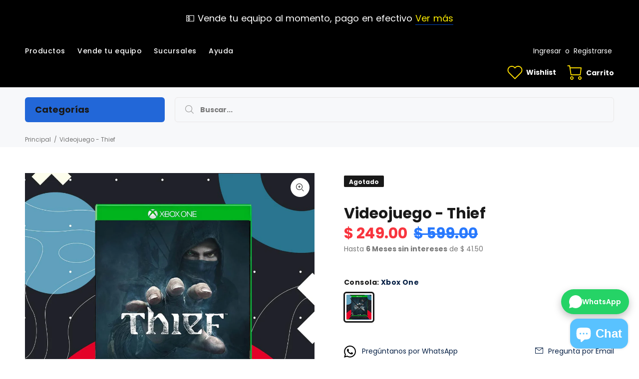

--- FILE ---
content_type: text/html; charset=utf-8
request_url: https://circuitbank.com/products/videojuego-thief
body_size: 42887
content:
<!doctype html>
<!--[if IE 9]> <html class="ie9 no-js" lang="es"> <![endif]-->
<!--[if (gt IE 9)|!(IE)]><!--> <html class="no-js" lang="es"> <!--<![endif]-->
<head>
  <!-- Google Tag Manager -->
<script>(function(w,d,s,l,i){w[l]=w[l]||[];w[l].push({'gtm.start':
new Date().getTime(),event:'gtm.js'});var f=d.getElementsByTagName(s)[0],
j=d.createElement(s),dl=l!='dataLayer'?'&l='+l:'';j.async=true;j.src=
'https://www.googletagmanager.com/gtm.js?id='+i+dl;f.parentNode.insertBefore(j,f);
})(window,document,'script','dataLayer','GTM-W78PW5XP');</script>
<!-- End Google Tag Manager -->
  <meta name="facebook-domain-verification" content="i460e4j3tb14z3h8d2pbe9cdisv5cl" />
  <!-- Basic page needs ================================================== -->
  <meta charset="utf-8">
  <!--[if IE]><meta http-equiv="X-UA-Compatible" content="IE=edge,chrome=1"><![endif]-->
  <meta name="viewport" content="width=device-width,initial-scale=1">
  <meta name="theme-color" content="#072146">
  <meta name="keywords" content="CircuitBank" />
  <meta name="author" content="CircuitBank">
  <link rel="canonical" href="https://circuitbank.com/products/videojuego-thief"><!-- Title and description ================================================== --><title>Videojuego - Thief
&ndash; CircuitBank
</title><meta name="description" content=" Thief Año: 2014 Clasificación: Acción / Supervivencia Condición: Like New  Consola: Xbox One Garantía:  12 meses   Incluye: Caja y Videojuego  "><!-- Social meta ================================================== --><!-- /snippets/social-meta-tags.liquid -->




<meta property="og:site_name" content="CircuitBank">
<meta property="og:url" content="https://circuitbank.com/products/videojuego-thief">
<meta property="og:title" content="Videojuego - Thief">
<meta property="og:type" content="product">
<meta property="og:description" content=" Thief Año: 2014 Clasificación: Acción / Supervivencia Condición: Like New  Consola: Xbox One Garantía:  12 meses   Incluye: Caja y Videojuego  ">

  <meta property="og:price:amount" content="249.00">
  <meta property="og:price:currency" content="MXN">

<meta property="og:image" content="http://circuitbank.com/cdn/shop/products/THIEF_Mesadetrabajo1copia2_1200x1200.jpg?v=1658342960"><meta property="og:image" content="http://circuitbank.com/cdn/shop/products/THIEF_Mesadetrabajo1_1200x1200.jpg?v=1658342960">
<meta property="og:image:secure_url" content="https://circuitbank.com/cdn/shop/products/THIEF_Mesadetrabajo1copia2_1200x1200.jpg?v=1658342960"><meta property="og:image:secure_url" content="https://circuitbank.com/cdn/shop/products/THIEF_Mesadetrabajo1_1200x1200.jpg?v=1658342960">


<meta name="twitter:card" content="summary_large_image">
<meta name="twitter:title" content="Videojuego - Thief">
<meta name="twitter:description" content=" Thief Año: 2014 Clasificación: Acción / Supervivencia Condición: Like New  Consola: Xbox One Garantía:  12 meses   Incluye: Caja y Videojuego  ">
<!-- Helpers ================================================== -->

  <!-- CSS ================================================== --><link href="https://fonts.googleapis.com/css?family=Poppins:100,200,300,400,500,600,700,800,900" rel="stylesheet" defer>
<link href="//circuitbank.com/cdn/shop/t/8/assets/theme.css?v=80186793880283034901768939684" rel="stylesheet" type="text/css" media="all" />


<script src="//circuitbank.com/cdn/shop/t/8/assets/jquery.min.js?v=146653844047132007351589999352" defer="defer"></script><!-- Header hook for plugins ================================================== -->
  <script>window.performance && window.performance.mark && window.performance.mark('shopify.content_for_header.start');</script><meta name="google-site-verification" content="yaQorfLksTR8xh9TP33llGmYFx_uv-YO9FhnvBGQHtM">
<meta name="google-site-verification" content="Xgt9oPGc6aJ0aJI1zTwZRdTnQseTYiw-c_xxtE8d79U">
<meta name="facebook-domain-verification" content="e50z4wb5hku2vj2srgbnbc81brqkix">
<meta id="shopify-digital-wallet" name="shopify-digital-wallet" content="/20458915/digital_wallets/dialog">
<meta name="shopify-checkout-api-token" content="46ad7c7f7c37821aa12614f12b6ea332">
<meta id="in-context-paypal-metadata" data-shop-id="20458915" data-venmo-supported="false" data-environment="production" data-locale="es_ES" data-paypal-v4="true" data-currency="MXN">
<link rel="alternate" type="application/json+oembed" href="https://circuitbank.com/products/videojuego-thief.oembed">
<script async="async" src="/checkouts/internal/preloads.js?locale=es-MX"></script>
<script id="shopify-features" type="application/json">{"accessToken":"46ad7c7f7c37821aa12614f12b6ea332","betas":["rich-media-storefront-analytics"],"domain":"circuitbank.com","predictiveSearch":true,"shopId":20458915,"locale":"es"}</script>
<script>var Shopify = Shopify || {};
Shopify.shop = "circuitbank.myshopify.com";
Shopify.locale = "es";
Shopify.currency = {"active":"MXN","rate":"1.0"};
Shopify.country = "MX";
Shopify.theme = {"name":"Theme export  circuitbank-com-install-me-wokiee...","id":82605637678,"schema_name":"Wokiee","schema_version":"1.8.1","theme_store_id":null,"role":"main"};
Shopify.theme.handle = "null";
Shopify.theme.style = {"id":null,"handle":null};
Shopify.cdnHost = "circuitbank.com/cdn";
Shopify.routes = Shopify.routes || {};
Shopify.routes.root = "/";</script>
<script type="module">!function(o){(o.Shopify=o.Shopify||{}).modules=!0}(window);</script>
<script>!function(o){function n(){var o=[];function n(){o.push(Array.prototype.slice.apply(arguments))}return n.q=o,n}var t=o.Shopify=o.Shopify||{};t.loadFeatures=n(),t.autoloadFeatures=n()}(window);</script>
<script id="shop-js-analytics" type="application/json">{"pageType":"product"}</script>
<script defer="defer" async type="module" src="//circuitbank.com/cdn/shopifycloud/shop-js/modules/v2/client.init-shop-cart-sync_2Gr3Q33f.es.esm.js"></script>
<script defer="defer" async type="module" src="//circuitbank.com/cdn/shopifycloud/shop-js/modules/v2/chunk.common_noJfOIa7.esm.js"></script>
<script defer="defer" async type="module" src="//circuitbank.com/cdn/shopifycloud/shop-js/modules/v2/chunk.modal_Deo2FJQo.esm.js"></script>
<script type="module">
  await import("//circuitbank.com/cdn/shopifycloud/shop-js/modules/v2/client.init-shop-cart-sync_2Gr3Q33f.es.esm.js");
await import("//circuitbank.com/cdn/shopifycloud/shop-js/modules/v2/chunk.common_noJfOIa7.esm.js");
await import("//circuitbank.com/cdn/shopifycloud/shop-js/modules/v2/chunk.modal_Deo2FJQo.esm.js");

  window.Shopify.SignInWithShop?.initShopCartSync?.({"fedCMEnabled":true,"windoidEnabled":true});

</script>
<script>(function() {
  var isLoaded = false;
  function asyncLoad() {
    if (isLoaded) return;
    isLoaded = true;
    var urls = ["https:\/\/static.klaviyo.com\/onsite\/js\/klaviyo.js?company_id=LthXyY\u0026shop=circuitbank.myshopify.com","https:\/\/static.klaviyo.com\/onsite\/js\/klaviyo.js?company_id=LthXyY\u0026shop=circuitbank.myshopify.com","https:\/\/integrations.fiscalpop.com\/public\/loadAutoBilling.js?shop=circuitbank.myshopify.com","https:\/\/integrations.fiscalpop.com\/public\/loadBillingEmbedded.js?shop=circuitbank.myshopify.com","https:\/\/cdn.shopify.com\/s\/files\/1\/2045\/8915\/t\/8\/assets\/pop_20458915.js?v=1649345313\u0026shop=circuitbank.myshopify.com","\/\/www.powr.io\/powr.js?powr-token=circuitbank.myshopify.com\u0026external-type=shopify\u0026shop=circuitbank.myshopify.com","https:\/\/chimpstatic.com\/mcjs-connected\/js\/users\/f0e6def2651314f9a365e2bb9\/5451598e8fce7d3ea2435f1d0.js?shop=circuitbank.myshopify.com","https:\/\/cdn.hextom.com\/js\/quickannouncementbar.js?shop=circuitbank.myshopify.com","https:\/\/cdn.hextom.com\/js\/ultimatesalesboost.js?shop=circuitbank.myshopify.com"];
    for (var i = 0; i < urls.length; i++) {
      var s = document.createElement('script');
      s.type = 'text/javascript';
      s.async = true;
      s.src = urls[i];
      var x = document.getElementsByTagName('script')[0];
      x.parentNode.insertBefore(s, x);
    }
  };
  if(window.attachEvent) {
    window.attachEvent('onload', asyncLoad);
  } else {
    window.addEventListener('load', asyncLoad, false);
  }
})();</script>
<script id="__st">var __st={"a":20458915,"offset":-21600,"reqid":"e74c75f7-b062-4a49-b6df-0e5b914ac85d-1769516153","pageurl":"circuitbank.com\/products\/videojuego-thief","u":"189929e0098d","p":"product","rtyp":"product","rid":6800945119278};</script>
<script>window.ShopifyPaypalV4VisibilityTracking = true;</script>
<script id="captcha-bootstrap">!function(){'use strict';const t='contact',e='account',n='new_comment',o=[[t,t],['blogs',n],['comments',n],[t,'customer']],c=[[e,'customer_login'],[e,'guest_login'],[e,'recover_customer_password'],[e,'create_customer']],r=t=>t.map((([t,e])=>`form[action*='/${t}']:not([data-nocaptcha='true']) input[name='form_type'][value='${e}']`)).join(','),a=t=>()=>t?[...document.querySelectorAll(t)].map((t=>t.form)):[];function s(){const t=[...o],e=r(t);return a(e)}const i='password',u='form_key',d=['recaptcha-v3-token','g-recaptcha-response','h-captcha-response',i],f=()=>{try{return window.sessionStorage}catch{return}},m='__shopify_v',_=t=>t.elements[u];function p(t,e,n=!1){try{const o=window.sessionStorage,c=JSON.parse(o.getItem(e)),{data:r}=function(t){const{data:e,action:n}=t;return t[m]||n?{data:e,action:n}:{data:t,action:n}}(c);for(const[e,n]of Object.entries(r))t.elements[e]&&(t.elements[e].value=n);n&&o.removeItem(e)}catch(o){console.error('form repopulation failed',{error:o})}}const l='form_type',E='cptcha';function T(t){t.dataset[E]=!0}const w=window,h=w.document,L='Shopify',v='ce_forms',y='captcha';let A=!1;((t,e)=>{const n=(g='f06e6c50-85a8-45c8-87d0-21a2b65856fe',I='https://cdn.shopify.com/shopifycloud/storefront-forms-hcaptcha/ce_storefront_forms_captcha_hcaptcha.v1.5.2.iife.js',D={infoText:'Protegido por hCaptcha',privacyText:'Privacidad',termsText:'Términos'},(t,e,n)=>{const o=w[L][v],c=o.bindForm;if(c)return c(t,g,e,D).then(n);var r;o.q.push([[t,g,e,D],n]),r=I,A||(h.body.append(Object.assign(h.createElement('script'),{id:'captcha-provider',async:!0,src:r})),A=!0)});var g,I,D;w[L]=w[L]||{},w[L][v]=w[L][v]||{},w[L][v].q=[],w[L][y]=w[L][y]||{},w[L][y].protect=function(t,e){n(t,void 0,e),T(t)},Object.freeze(w[L][y]),function(t,e,n,w,h,L){const[v,y,A,g]=function(t,e,n){const i=e?o:[],u=t?c:[],d=[...i,...u],f=r(d),m=r(i),_=r(d.filter((([t,e])=>n.includes(e))));return[a(f),a(m),a(_),s()]}(w,h,L),I=t=>{const e=t.target;return e instanceof HTMLFormElement?e:e&&e.form},D=t=>v().includes(t);t.addEventListener('submit',(t=>{const e=I(t);if(!e)return;const n=D(e)&&!e.dataset.hcaptchaBound&&!e.dataset.recaptchaBound,o=_(e),c=g().includes(e)&&(!o||!o.value);(n||c)&&t.preventDefault(),c&&!n&&(function(t){try{if(!f())return;!function(t){const e=f();if(!e)return;const n=_(t);if(!n)return;const o=n.value;o&&e.removeItem(o)}(t);const e=Array.from(Array(32),(()=>Math.random().toString(36)[2])).join('');!function(t,e){_(t)||t.append(Object.assign(document.createElement('input'),{type:'hidden',name:u})),t.elements[u].value=e}(t,e),function(t,e){const n=f();if(!n)return;const o=[...t.querySelectorAll(`input[type='${i}']`)].map((({name:t})=>t)),c=[...d,...o],r={};for(const[a,s]of new FormData(t).entries())c.includes(a)||(r[a]=s);n.setItem(e,JSON.stringify({[m]:1,action:t.action,data:r}))}(t,e)}catch(e){console.error('failed to persist form',e)}}(e),e.submit())}));const S=(t,e)=>{t&&!t.dataset[E]&&(n(t,e.some((e=>e===t))),T(t))};for(const o of['focusin','change'])t.addEventListener(o,(t=>{const e=I(t);D(e)&&S(e,y())}));const B=e.get('form_key'),M=e.get(l),P=B&&M;t.addEventListener('DOMContentLoaded',(()=>{const t=y();if(P)for(const e of t)e.elements[l].value===M&&p(e,B);[...new Set([...A(),...v().filter((t=>'true'===t.dataset.shopifyCaptcha))])].forEach((e=>S(e,t)))}))}(h,new URLSearchParams(w.location.search),n,t,e,['guest_login'])})(!0,!0)}();</script>
<script integrity="sha256-4kQ18oKyAcykRKYeNunJcIwy7WH5gtpwJnB7kiuLZ1E=" data-source-attribution="shopify.loadfeatures" defer="defer" src="//circuitbank.com/cdn/shopifycloud/storefront/assets/storefront/load_feature-a0a9edcb.js" crossorigin="anonymous"></script>
<script data-source-attribution="shopify.dynamic_checkout.dynamic.init">var Shopify=Shopify||{};Shopify.PaymentButton=Shopify.PaymentButton||{isStorefrontPortableWallets:!0,init:function(){window.Shopify.PaymentButton.init=function(){};var t=document.createElement("script");t.src="https://circuitbank.com/cdn/shopifycloud/portable-wallets/latest/portable-wallets.es.js",t.type="module",document.head.appendChild(t)}};
</script>
<script data-source-attribution="shopify.dynamic_checkout.buyer_consent">
  function portableWalletsHideBuyerConsent(e){var t=document.getElementById("shopify-buyer-consent"),n=document.getElementById("shopify-subscription-policy-button");t&&n&&(t.classList.add("hidden"),t.setAttribute("aria-hidden","true"),n.removeEventListener("click",e))}function portableWalletsShowBuyerConsent(e){var t=document.getElementById("shopify-buyer-consent"),n=document.getElementById("shopify-subscription-policy-button");t&&n&&(t.classList.remove("hidden"),t.removeAttribute("aria-hidden"),n.addEventListener("click",e))}window.Shopify?.PaymentButton&&(window.Shopify.PaymentButton.hideBuyerConsent=portableWalletsHideBuyerConsent,window.Shopify.PaymentButton.showBuyerConsent=portableWalletsShowBuyerConsent);
</script>
<script data-source-attribution="shopify.dynamic_checkout.cart.bootstrap">document.addEventListener("DOMContentLoaded",(function(){function t(){return document.querySelector("shopify-accelerated-checkout-cart, shopify-accelerated-checkout")}if(t())Shopify.PaymentButton.init();else{new MutationObserver((function(e,n){t()&&(Shopify.PaymentButton.init(),n.disconnect())})).observe(document.body,{childList:!0,subtree:!0})}}));
</script>
<link id="shopify-accelerated-checkout-styles" rel="stylesheet" media="screen" href="https://circuitbank.com/cdn/shopifycloud/portable-wallets/latest/accelerated-checkout-backwards-compat.css" crossorigin="anonymous">
<style id="shopify-accelerated-checkout-cart">
        #shopify-buyer-consent {
  margin-top: 1em;
  display: inline-block;
  width: 100%;
}

#shopify-buyer-consent.hidden {
  display: none;
}

#shopify-subscription-policy-button {
  background: none;
  border: none;
  padding: 0;
  text-decoration: underline;
  font-size: inherit;
  cursor: pointer;
}

#shopify-subscription-policy-button::before {
  box-shadow: none;
}

      </style>
<script id="sections-script" data-sections="promo-fixed" defer="defer" src="//circuitbank.com/cdn/shop/t/8/compiled_assets/scripts.js?v=9592"></script>
<script>window.performance && window.performance.mark && window.performance.mark('shopify.content_for_header.end');</script>
  <!-- /Header hook for plugins ================================================== -->
<script>window.__pagefly_analytics_settings__ = {"acceptTracking":true};</script>
 

<!-- "snippets/booster-common.liquid" was not rendered, the associated app was uninstalled -->
<script src="https://cdn.shopify.com/extensions/1aff304a-11ec-47a0-aee1-7f4ae56792d4/tydal-popups-email-pop-ups-4/assets/pop-app-embed.js" type="text/javascript" defer="defer"></script>
<script src="https://cdn.shopify.com/extensions/019b92df-1966-750c-943d-a8ced4b05ac2/option-cli3-369/assets/gpomain.js" type="text/javascript" defer="defer"></script>
<script src="https://cdn.shopify.com/extensions/e8878072-2f6b-4e89-8082-94b04320908d/inbox-1254/assets/inbox-chat-loader.js" type="text/javascript" defer="defer"></script>
<link href="https://monorail-edge.shopifysvc.com" rel="dns-prefetch">
<script>(function(){if ("sendBeacon" in navigator && "performance" in window) {try {var session_token_from_headers = performance.getEntriesByType('navigation')[0].serverTiming.find(x => x.name == '_s').description;} catch {var session_token_from_headers = undefined;}var session_cookie_matches = document.cookie.match(/_shopify_s=([^;]*)/);var session_token_from_cookie = session_cookie_matches && session_cookie_matches.length === 2 ? session_cookie_matches[1] : "";var session_token = session_token_from_headers || session_token_from_cookie || "";function handle_abandonment_event(e) {var entries = performance.getEntries().filter(function(entry) {return /monorail-edge.shopifysvc.com/.test(entry.name);});if (!window.abandonment_tracked && entries.length === 0) {window.abandonment_tracked = true;var currentMs = Date.now();var navigation_start = performance.timing.navigationStart;var payload = {shop_id: 20458915,url: window.location.href,navigation_start,duration: currentMs - navigation_start,session_token,page_type: "product"};window.navigator.sendBeacon("https://monorail-edge.shopifysvc.com/v1/produce", JSON.stringify({schema_id: "online_store_buyer_site_abandonment/1.1",payload: payload,metadata: {event_created_at_ms: currentMs,event_sent_at_ms: currentMs}}));}}window.addEventListener('pagehide', handle_abandonment_event);}}());</script>
<script id="web-pixels-manager-setup">(function e(e,d,r,n,o){if(void 0===o&&(o={}),!Boolean(null===(a=null===(i=window.Shopify)||void 0===i?void 0:i.analytics)||void 0===a?void 0:a.replayQueue)){var i,a;window.Shopify=window.Shopify||{};var t=window.Shopify;t.analytics=t.analytics||{};var s=t.analytics;s.replayQueue=[],s.publish=function(e,d,r){return s.replayQueue.push([e,d,r]),!0};try{self.performance.mark("wpm:start")}catch(e){}var l=function(){var e={modern:/Edge?\/(1{2}[4-9]|1[2-9]\d|[2-9]\d{2}|\d{4,})\.\d+(\.\d+|)|Firefox\/(1{2}[4-9]|1[2-9]\d|[2-9]\d{2}|\d{4,})\.\d+(\.\d+|)|Chrom(ium|e)\/(9{2}|\d{3,})\.\d+(\.\d+|)|(Maci|X1{2}).+ Version\/(15\.\d+|(1[6-9]|[2-9]\d|\d{3,})\.\d+)([,.]\d+|)( \(\w+\)|)( Mobile\/\w+|) Safari\/|Chrome.+OPR\/(9{2}|\d{3,})\.\d+\.\d+|(CPU[ +]OS|iPhone[ +]OS|CPU[ +]iPhone|CPU IPhone OS|CPU iPad OS)[ +]+(15[._]\d+|(1[6-9]|[2-9]\d|\d{3,})[._]\d+)([._]\d+|)|Android:?[ /-](13[3-9]|1[4-9]\d|[2-9]\d{2}|\d{4,})(\.\d+|)(\.\d+|)|Android.+Firefox\/(13[5-9]|1[4-9]\d|[2-9]\d{2}|\d{4,})\.\d+(\.\d+|)|Android.+Chrom(ium|e)\/(13[3-9]|1[4-9]\d|[2-9]\d{2}|\d{4,})\.\d+(\.\d+|)|SamsungBrowser\/([2-9]\d|\d{3,})\.\d+/,legacy:/Edge?\/(1[6-9]|[2-9]\d|\d{3,})\.\d+(\.\d+|)|Firefox\/(5[4-9]|[6-9]\d|\d{3,})\.\d+(\.\d+|)|Chrom(ium|e)\/(5[1-9]|[6-9]\d|\d{3,})\.\d+(\.\d+|)([\d.]+$|.*Safari\/(?![\d.]+ Edge\/[\d.]+$))|(Maci|X1{2}).+ Version\/(10\.\d+|(1[1-9]|[2-9]\d|\d{3,})\.\d+)([,.]\d+|)( \(\w+\)|)( Mobile\/\w+|) Safari\/|Chrome.+OPR\/(3[89]|[4-9]\d|\d{3,})\.\d+\.\d+|(CPU[ +]OS|iPhone[ +]OS|CPU[ +]iPhone|CPU IPhone OS|CPU iPad OS)[ +]+(10[._]\d+|(1[1-9]|[2-9]\d|\d{3,})[._]\d+)([._]\d+|)|Android:?[ /-](13[3-9]|1[4-9]\d|[2-9]\d{2}|\d{4,})(\.\d+|)(\.\d+|)|Mobile Safari.+OPR\/([89]\d|\d{3,})\.\d+\.\d+|Android.+Firefox\/(13[5-9]|1[4-9]\d|[2-9]\d{2}|\d{4,})\.\d+(\.\d+|)|Android.+Chrom(ium|e)\/(13[3-9]|1[4-9]\d|[2-9]\d{2}|\d{4,})\.\d+(\.\d+|)|Android.+(UC? ?Browser|UCWEB|U3)[ /]?(15\.([5-9]|\d{2,})|(1[6-9]|[2-9]\d|\d{3,})\.\d+)\.\d+|SamsungBrowser\/(5\.\d+|([6-9]|\d{2,})\.\d+)|Android.+MQ{2}Browser\/(14(\.(9|\d{2,})|)|(1[5-9]|[2-9]\d|\d{3,})(\.\d+|))(\.\d+|)|K[Aa][Ii]OS\/(3\.\d+|([4-9]|\d{2,})\.\d+)(\.\d+|)/},d=e.modern,r=e.legacy,n=navigator.userAgent;return n.match(d)?"modern":n.match(r)?"legacy":"unknown"}(),u="modern"===l?"modern":"legacy",c=(null!=n?n:{modern:"",legacy:""})[u],f=function(e){return[e.baseUrl,"/wpm","/b",e.hashVersion,"modern"===e.buildTarget?"m":"l",".js"].join("")}({baseUrl:d,hashVersion:r,buildTarget:u}),m=function(e){var d=e.version,r=e.bundleTarget,n=e.surface,o=e.pageUrl,i=e.monorailEndpoint;return{emit:function(e){var a=e.status,t=e.errorMsg,s=(new Date).getTime(),l=JSON.stringify({metadata:{event_sent_at_ms:s},events:[{schema_id:"web_pixels_manager_load/3.1",payload:{version:d,bundle_target:r,page_url:o,status:a,surface:n,error_msg:t},metadata:{event_created_at_ms:s}}]});if(!i)return console&&console.warn&&console.warn("[Web Pixels Manager] No Monorail endpoint provided, skipping logging."),!1;try{return self.navigator.sendBeacon.bind(self.navigator)(i,l)}catch(e){}var u=new XMLHttpRequest;try{return u.open("POST",i,!0),u.setRequestHeader("Content-Type","text/plain"),u.send(l),!0}catch(e){return console&&console.warn&&console.warn("[Web Pixels Manager] Got an unhandled error while logging to Monorail."),!1}}}}({version:r,bundleTarget:l,surface:e.surface,pageUrl:self.location.href,monorailEndpoint:e.monorailEndpoint});try{o.browserTarget=l,function(e){var d=e.src,r=e.async,n=void 0===r||r,o=e.onload,i=e.onerror,a=e.sri,t=e.scriptDataAttributes,s=void 0===t?{}:t,l=document.createElement("script"),u=document.querySelector("head"),c=document.querySelector("body");if(l.async=n,l.src=d,a&&(l.integrity=a,l.crossOrigin="anonymous"),s)for(var f in s)if(Object.prototype.hasOwnProperty.call(s,f))try{l.dataset[f]=s[f]}catch(e){}if(o&&l.addEventListener("load",o),i&&l.addEventListener("error",i),u)u.appendChild(l);else{if(!c)throw new Error("Did not find a head or body element to append the script");c.appendChild(l)}}({src:f,async:!0,onload:function(){if(!function(){var e,d;return Boolean(null===(d=null===(e=window.Shopify)||void 0===e?void 0:e.analytics)||void 0===d?void 0:d.initialized)}()){var d=window.webPixelsManager.init(e)||void 0;if(d){var r=window.Shopify.analytics;r.replayQueue.forEach((function(e){var r=e[0],n=e[1],o=e[2];d.publishCustomEvent(r,n,o)})),r.replayQueue=[],r.publish=d.publishCustomEvent,r.visitor=d.visitor,r.initialized=!0}}},onerror:function(){return m.emit({status:"failed",errorMsg:"".concat(f," has failed to load")})},sri:function(e){var d=/^sha384-[A-Za-z0-9+/=]+$/;return"string"==typeof e&&d.test(e)}(c)?c:"",scriptDataAttributes:o}),m.emit({status:"loading"})}catch(e){m.emit({status:"failed",errorMsg:(null==e?void 0:e.message)||"Unknown error"})}}})({shopId: 20458915,storefrontBaseUrl: "https://circuitbank.com",extensionsBaseUrl: "https://extensions.shopifycdn.com/cdn/shopifycloud/web-pixels-manager",monorailEndpoint: "https://monorail-edge.shopifysvc.com/unstable/produce_batch",surface: "storefront-renderer",enabledBetaFlags: ["2dca8a86"],webPixelsConfigList: [{"id":"252543022","configuration":"{\"config\":\"{\\\"pixel_id\\\":\\\"AW-750754669\\\",\\\"target_country\\\":\\\"MX\\\",\\\"gtag_events\\\":[{\\\"type\\\":\\\"search\\\",\\\"action_label\\\":\\\"AW-750754669\\\/qFgDCOPdyawYEO22_uUC\\\"},{\\\"type\\\":\\\"begin_checkout\\\",\\\"action_label\\\":\\\"AW-750754669\\\/iFozCOndyawYEO22_uUC\\\"},{\\\"type\\\":\\\"view_item\\\",\\\"action_label\\\":[\\\"AW-750754669\\\/NZyECKfUyawYEO22_uUC\\\",\\\"MC-VXN4D8L8JJ\\\"]},{\\\"type\\\":\\\"purchase\\\",\\\"action_label\\\":[\\\"AW-750754669\\\/eTCjCKHUyawYEO22_uUC\\\",\\\"MC-VXN4D8L8JJ\\\"]},{\\\"type\\\":\\\"page_view\\\",\\\"action_label\\\":[\\\"AW-750754669\\\/6zsnCKTUyawYEO22_uUC\\\",\\\"MC-VXN4D8L8JJ\\\"]},{\\\"type\\\":\\\"add_payment_info\\\",\\\"action_label\\\":\\\"AW-750754669\\\/D1kfCOzdyawYEO22_uUC\\\"},{\\\"type\\\":\\\"add_to_cart\\\",\\\"action_label\\\":\\\"AW-750754669\\\/r9yUCObdyawYEO22_uUC\\\"}],\\\"enable_monitoring_mode\\\":false}\"}","eventPayloadVersion":"v1","runtimeContext":"OPEN","scriptVersion":"b2a88bafab3e21179ed38636efcd8a93","type":"APP","apiClientId":1780363,"privacyPurposes":[],"dataSharingAdjustments":{"protectedCustomerApprovalScopes":["read_customer_address","read_customer_email","read_customer_name","read_customer_personal_data","read_customer_phone"]}},{"id":"209944622","configuration":"{\"pixelCode\":\"CMTBCQRC77UAS8FSKORG\"}","eventPayloadVersion":"v1","runtimeContext":"STRICT","scriptVersion":"22e92c2ad45662f435e4801458fb78cc","type":"APP","apiClientId":4383523,"privacyPurposes":["ANALYTICS","MARKETING","SALE_OF_DATA"],"dataSharingAdjustments":{"protectedCustomerApprovalScopes":["read_customer_address","read_customer_email","read_customer_name","read_customer_personal_data","read_customer_phone"]}},{"id":"91258926","configuration":"{\"pixel_id\":\"2071176619877751\",\"pixel_type\":\"facebook_pixel\",\"metaapp_system_user_token\":\"-\"}","eventPayloadVersion":"v1","runtimeContext":"OPEN","scriptVersion":"ca16bc87fe92b6042fbaa3acc2fbdaa6","type":"APP","apiClientId":2329312,"privacyPurposes":["ANALYTICS","MARKETING","SALE_OF_DATA"],"dataSharingAdjustments":{"protectedCustomerApprovalScopes":["read_customer_address","read_customer_email","read_customer_name","read_customer_personal_data","read_customer_phone"]}},{"id":"34439214","eventPayloadVersion":"v1","runtimeContext":"LAX","scriptVersion":"1","type":"CUSTOM","privacyPurposes":["MARKETING"],"name":"Meta pixel (migrated)"},{"id":"44728366","eventPayloadVersion":"v1","runtimeContext":"LAX","scriptVersion":"1","type":"CUSTOM","privacyPurposes":["ANALYTICS"],"name":"Google Analytics tag (migrated)"},{"id":"shopify-app-pixel","configuration":"{}","eventPayloadVersion":"v1","runtimeContext":"STRICT","scriptVersion":"0450","apiClientId":"shopify-pixel","type":"APP","privacyPurposes":["ANALYTICS","MARKETING"]},{"id":"shopify-custom-pixel","eventPayloadVersion":"v1","runtimeContext":"LAX","scriptVersion":"0450","apiClientId":"shopify-pixel","type":"CUSTOM","privacyPurposes":["ANALYTICS","MARKETING"]}],isMerchantRequest: false,initData: {"shop":{"name":"CircuitBank","paymentSettings":{"currencyCode":"MXN"},"myshopifyDomain":"circuitbank.myshopify.com","countryCode":"MX","storefrontUrl":"https:\/\/circuitbank.com"},"customer":null,"cart":null,"checkout":null,"productVariants":[{"price":{"amount":249.0,"currencyCode":"MXN"},"product":{"title":"Videojuego - Thief","vendor":"CircuitBank","id":"6800945119278","untranslatedTitle":"Videojuego - Thief","url":"\/products\/videojuego-thief","type":"Videojuego"},"id":"39916067061806","image":{"src":"\/\/circuitbank.com\/cdn\/shop\/products\/THIEF_Mesadetrabajo1.jpg?v=1658342960"},"sku":"VG-XBO-THIEF-LN","title":"Xbox One","untranslatedTitle":"Xbox One"}],"purchasingCompany":null},},"https://circuitbank.com/cdn","fcfee988w5aeb613cpc8e4bc33m6693e112",{"modern":"","legacy":""},{"shopId":"20458915","storefrontBaseUrl":"https:\/\/circuitbank.com","extensionBaseUrl":"https:\/\/extensions.shopifycdn.com\/cdn\/shopifycloud\/web-pixels-manager","surface":"storefront-renderer","enabledBetaFlags":"[\"2dca8a86\"]","isMerchantRequest":"false","hashVersion":"fcfee988w5aeb613cpc8e4bc33m6693e112","publish":"custom","events":"[[\"page_viewed\",{}],[\"product_viewed\",{\"productVariant\":{\"price\":{\"amount\":249.0,\"currencyCode\":\"MXN\"},\"product\":{\"title\":\"Videojuego - Thief\",\"vendor\":\"CircuitBank\",\"id\":\"6800945119278\",\"untranslatedTitle\":\"Videojuego - Thief\",\"url\":\"\/products\/videojuego-thief\",\"type\":\"Videojuego\"},\"id\":\"39916067061806\",\"image\":{\"src\":\"\/\/circuitbank.com\/cdn\/shop\/products\/THIEF_Mesadetrabajo1.jpg?v=1658342960\"},\"sku\":\"VG-XBO-THIEF-LN\",\"title\":\"Xbox One\",\"untranslatedTitle\":\"Xbox One\"}}]]"});</script><script>
  window.ShopifyAnalytics = window.ShopifyAnalytics || {};
  window.ShopifyAnalytics.meta = window.ShopifyAnalytics.meta || {};
  window.ShopifyAnalytics.meta.currency = 'MXN';
  var meta = {"product":{"id":6800945119278,"gid":"gid:\/\/shopify\/Product\/6800945119278","vendor":"CircuitBank","type":"Videojuego","handle":"videojuego-thief","variants":[{"id":39916067061806,"price":24900,"name":"Videojuego - Thief - Xbox One","public_title":"Xbox One","sku":"VG-XBO-THIEF-LN"}],"remote":false},"page":{"pageType":"product","resourceType":"product","resourceId":6800945119278,"requestId":"e74c75f7-b062-4a49-b6df-0e5b914ac85d-1769516153"}};
  for (var attr in meta) {
    window.ShopifyAnalytics.meta[attr] = meta[attr];
  }
</script>
<script class="analytics">
  (function () {
    var customDocumentWrite = function(content) {
      var jquery = null;

      if (window.jQuery) {
        jquery = window.jQuery;
      } else if (window.Checkout && window.Checkout.$) {
        jquery = window.Checkout.$;
      }

      if (jquery) {
        jquery('body').append(content);
      }
    };

    var hasLoggedConversion = function(token) {
      if (token) {
        return document.cookie.indexOf('loggedConversion=' + token) !== -1;
      }
      return false;
    }

    var setCookieIfConversion = function(token) {
      if (token) {
        var twoMonthsFromNow = new Date(Date.now());
        twoMonthsFromNow.setMonth(twoMonthsFromNow.getMonth() + 2);

        document.cookie = 'loggedConversion=' + token + '; expires=' + twoMonthsFromNow;
      }
    }

    var trekkie = window.ShopifyAnalytics.lib = window.trekkie = window.trekkie || [];
    if (trekkie.integrations) {
      return;
    }
    trekkie.methods = [
      'identify',
      'page',
      'ready',
      'track',
      'trackForm',
      'trackLink'
    ];
    trekkie.factory = function(method) {
      return function() {
        var args = Array.prototype.slice.call(arguments);
        args.unshift(method);
        trekkie.push(args);
        return trekkie;
      };
    };
    for (var i = 0; i < trekkie.methods.length; i++) {
      var key = trekkie.methods[i];
      trekkie[key] = trekkie.factory(key);
    }
    trekkie.load = function(config) {
      trekkie.config = config || {};
      trekkie.config.initialDocumentCookie = document.cookie;
      var first = document.getElementsByTagName('script')[0];
      var script = document.createElement('script');
      script.type = 'text/javascript';
      script.onerror = function(e) {
        var scriptFallback = document.createElement('script');
        scriptFallback.type = 'text/javascript';
        scriptFallback.onerror = function(error) {
                var Monorail = {
      produce: function produce(monorailDomain, schemaId, payload) {
        var currentMs = new Date().getTime();
        var event = {
          schema_id: schemaId,
          payload: payload,
          metadata: {
            event_created_at_ms: currentMs,
            event_sent_at_ms: currentMs
          }
        };
        return Monorail.sendRequest("https://" + monorailDomain + "/v1/produce", JSON.stringify(event));
      },
      sendRequest: function sendRequest(endpointUrl, payload) {
        // Try the sendBeacon API
        if (window && window.navigator && typeof window.navigator.sendBeacon === 'function' && typeof window.Blob === 'function' && !Monorail.isIos12()) {
          var blobData = new window.Blob([payload], {
            type: 'text/plain'
          });

          if (window.navigator.sendBeacon(endpointUrl, blobData)) {
            return true;
          } // sendBeacon was not successful

        } // XHR beacon

        var xhr = new XMLHttpRequest();

        try {
          xhr.open('POST', endpointUrl);
          xhr.setRequestHeader('Content-Type', 'text/plain');
          xhr.send(payload);
        } catch (e) {
          console.log(e);
        }

        return false;
      },
      isIos12: function isIos12() {
        return window.navigator.userAgent.lastIndexOf('iPhone; CPU iPhone OS 12_') !== -1 || window.navigator.userAgent.lastIndexOf('iPad; CPU OS 12_') !== -1;
      }
    };
    Monorail.produce('monorail-edge.shopifysvc.com',
      'trekkie_storefront_load_errors/1.1',
      {shop_id: 20458915,
      theme_id: 82605637678,
      app_name: "storefront",
      context_url: window.location.href,
      source_url: "//circuitbank.com/cdn/s/trekkie.storefront.a804e9514e4efded663580eddd6991fcc12b5451.min.js"});

        };
        scriptFallback.async = true;
        scriptFallback.src = '//circuitbank.com/cdn/s/trekkie.storefront.a804e9514e4efded663580eddd6991fcc12b5451.min.js';
        first.parentNode.insertBefore(scriptFallback, first);
      };
      script.async = true;
      script.src = '//circuitbank.com/cdn/s/trekkie.storefront.a804e9514e4efded663580eddd6991fcc12b5451.min.js';
      first.parentNode.insertBefore(script, first);
    };
    trekkie.load(
      {"Trekkie":{"appName":"storefront","development":false,"defaultAttributes":{"shopId":20458915,"isMerchantRequest":null,"themeId":82605637678,"themeCityHash":"3112093031058256991","contentLanguage":"es","currency":"MXN","eventMetadataId":"723c3d9a-deb5-4b8f-9a65-343edf48f59d"},"isServerSideCookieWritingEnabled":true,"monorailRegion":"shop_domain","enabledBetaFlags":["65f19447"]},"Session Attribution":{},"S2S":{"facebookCapiEnabled":true,"source":"trekkie-storefront-renderer","apiClientId":580111}}
    );

    var loaded = false;
    trekkie.ready(function() {
      if (loaded) return;
      loaded = true;

      window.ShopifyAnalytics.lib = window.trekkie;

      var originalDocumentWrite = document.write;
      document.write = customDocumentWrite;
      try { window.ShopifyAnalytics.merchantGoogleAnalytics.call(this); } catch(error) {};
      document.write = originalDocumentWrite;

      window.ShopifyAnalytics.lib.page(null,{"pageType":"product","resourceType":"product","resourceId":6800945119278,"requestId":"e74c75f7-b062-4a49-b6df-0e5b914ac85d-1769516153","shopifyEmitted":true});

      var match = window.location.pathname.match(/checkouts\/(.+)\/(thank_you|post_purchase)/)
      var token = match? match[1]: undefined;
      if (!hasLoggedConversion(token)) {
        setCookieIfConversion(token);
        window.ShopifyAnalytics.lib.track("Viewed Product",{"currency":"MXN","variantId":39916067061806,"productId":6800945119278,"productGid":"gid:\/\/shopify\/Product\/6800945119278","name":"Videojuego - Thief - Xbox One","price":"249.00","sku":"VG-XBO-THIEF-LN","brand":"CircuitBank","variant":"Xbox One","category":"Videojuego","nonInteraction":true,"remote":false},undefined,undefined,{"shopifyEmitted":true});
      window.ShopifyAnalytics.lib.track("monorail:\/\/trekkie_storefront_viewed_product\/1.1",{"currency":"MXN","variantId":39916067061806,"productId":6800945119278,"productGid":"gid:\/\/shopify\/Product\/6800945119278","name":"Videojuego - Thief - Xbox One","price":"249.00","sku":"VG-XBO-THIEF-LN","brand":"CircuitBank","variant":"Xbox One","category":"Videojuego","nonInteraction":true,"remote":false,"referer":"https:\/\/circuitbank.com\/products\/videojuego-thief"});
      }
    });


        var eventsListenerScript = document.createElement('script');
        eventsListenerScript.async = true;
        eventsListenerScript.src = "//circuitbank.com/cdn/shopifycloud/storefront/assets/shop_events_listener-3da45d37.js";
        document.getElementsByTagName('head')[0].appendChild(eventsListenerScript);

})();</script>
  <script>
  if (!window.ga || (window.ga && typeof window.ga !== 'function')) {
    window.ga = function ga() {
      (window.ga.q = window.ga.q || []).push(arguments);
      if (window.Shopify && window.Shopify.analytics && typeof window.Shopify.analytics.publish === 'function') {
        window.Shopify.analytics.publish("ga_stub_called", {}, {sendTo: "google_osp_migration"});
      }
      console.error("Shopify's Google Analytics stub called with:", Array.from(arguments), "\nSee https://help.shopify.com/manual/promoting-marketing/pixels/pixel-migration#google for more information.");
    };
    if (window.Shopify && window.Shopify.analytics && typeof window.Shopify.analytics.publish === 'function') {
      window.Shopify.analytics.publish("ga_stub_initialized", {}, {sendTo: "google_osp_migration"});
    }
  }
</script>
<script
  defer
  src="https://circuitbank.com/cdn/shopifycloud/perf-kit/shopify-perf-kit-3.0.4.min.js"
  data-application="storefront-renderer"
  data-shop-id="20458915"
  data-render-region="gcp-us-east1"
  data-page-type="product"
  data-theme-instance-id="82605637678"
  data-theme-name="Wokiee"
  data-theme-version="1.8.1"
  data-monorail-region="shop_domain"
  data-resource-timing-sampling-rate="10"
  data-shs="true"
  data-shs-beacon="true"
  data-shs-export-with-fetch="true"
  data-shs-logs-sample-rate="1"
  data-shs-beacon-endpoint="https://circuitbank.com/api/collect"
></script>
</head> 
<body class="pageproduct"  id="same_product_height" data-type="not_same_width">
  <!-- Google Tag Manager (noscript) -->
<noscript><iframe src="https://www.googletagmanager.com/ns.html?id=GTM-W78PW5XP"
height="0" width="0" style="display:none;visibility:hidden"></iframe></noscript>
<!-- End Google Tag Manager (noscript) --><div id="shopify-section-categorie-button" class="shopify-section"></div>
<div id="shopify-section-header-template-3" class="shopify-section"><nav class="panel-menu mobile-main-menu">
  <ul><li>
      <a href="/">Productos</a><ul><li>
          <a href="/collections/iphone-outlet">iPhone</a></li><li>
          <a href="/collections/mac-outlet">Mac</a></li><li>
          <a href="/collections/celulares">Celulares</a></li><li>
          <a href="/collections/productos-destacados">PC</a></li><li>
          <a href="/collections/videojuegos">Videojuegos</a></li><li>
          <a href="/collections/camaras">Cámaras</a></li><li>
          <a href="/collections/ipad-outlet">iPad y Tablets</a></li><li>
          <a href="/collections/camaras">Fotografía</a></li><li>
          <a href="/collections/productos-destacados">Audio y Video</a></li><li>
          <a href="/collections/accesorios">Accesorios</a></li></ul></li><li>
      <a href="/pages/vende-tu-equipo">Vende tu equipo</a></li><li>
      <a href="/pages/contactanos">Sucursales</a></li><li>
      <a href="https://circuitbank.net/info/sucursales">Ayuda</a></li></ul>
</nav><nav class="panel-menu mobile-caterorie-menu">
  <ul><li>
      <a href="/collections/iphone-outlet"><svg width="24" height="24" viewbox="0 0 24 24" fill="none" xmlns="http://www.w3.org/2000/svg">
<path d="M12 21C12.6061 21 13.1212 20.7812 13.5455 20.3438C13.9697 19.9062 14.1818 19.375 14.1818 18.75C14.1818 18.125 13.9697 17.5938 13.5455 17.1562C13.1212 16.7188 12.6061 16.5 12 16.5C11.3939 16.5 10.8788 16.7188 10.4545 17.1562C10.0303 17.5938 9.81818 18.125 9.81818 18.75C9.81818 19.375 10.0303 19.9062 10.4545 20.3438C10.8788 20.7812 11.3939 21 12 21ZM12 18C12.197 18 12.3636 18.0781 12.5 18.2344C12.6515 18.375 12.7273 18.5469 12.7273 18.75C12.7273 18.9531 12.6515 19.1328 12.5 19.2891C12.3636 19.4297 12.197 19.5 12 19.5C11.803 19.5 11.6288 19.4297 11.4773 19.2891C11.3409 19.1328 11.2727 18.9531 11.2727 18.75C11.2727 18.5469 11.3409 18.375 11.4773 18.2344C11.6288 18.0781 11.803 18 12 18ZM6.18182 24H17.8182C18.4242 24 18.9394 23.7812 19.3636 23.3438C19.7879 22.9062 20 22.375 20 21.75V2.25C20 1.625 19.7879 1.09375 19.3636 0.65625C18.9394 0.21875 18.4242 0 17.8182 0H6.18182C5.57576 0 5.06061 0.21875 4.63636 0.65625C4.21212 1.09375 4 1.625 4 2.25V21.75C4 22.375 4.21212 22.9062 4.63636 23.3438C5.06061 23.7812 5.57576 24 6.18182 24ZM5.45455 2.25C5.45455 2.04688 5.52273 1.875 5.65909 1.73438C5.81061 1.57812 5.98485 1.5 6.18182 1.5H17.8182C18.0152 1.5 18.1818 1.57812 18.3182 1.73438C18.4697 1.875 18.5455 2.04688 18.5455 2.25V21.75C18.5455 21.9531 18.4697 22.1328 18.3182 22.2891C18.1818 22.4297 18.0152 22.5 17.8182 22.5H6.18182C5.98485 22.5 5.81061 22.4297 5.65909 22.2891C5.52273 22.1328 5.45455 21.9531 5.45455 21.75V2.25Z" fill="#999999"></path>
</svg><span>iPhone</span></a></li><li>
      <a href="/collections/mac-outlet"><svg width="24" height="24" viewbox="0 0 24 24" fill="none" xmlns="http://www.w3.org/2000/svg">
<path d="M21.75 1H2.25C1.625 1 1.09375 1.22361 0.65625 1.67083C0.21875 2.11806 0 2.66111 0 3.3V17.8667C0 18.5056 0.21875 19.0486 0.65625 19.4958C1.09375 19.9431 1.625 20.1667 2.25 20.1667H9V22.4667H6V24H18V22.4667H15V20.1667H21.75C22.375 20.1667 22.9062 19.9431 23.3438 19.4958C23.7812 19.0486 24 18.5056 24 17.8667V3.3C24 2.66111 23.7812 2.11806 23.3438 1.67083C22.9062 1.22361 22.375 1 21.75 1ZM13.5 22.4667H10.5V20.1667H13.5V22.4667ZM22.5 17.8667C22.5 18.0743 22.4219 18.258 22.2656 18.4177C22.125 18.5615 21.9531 18.6333 21.75 18.6333H2.25C2.04688 18.6333 1.86719 18.5615 1.71094 18.4177C1.57031 18.258 1.5 18.0743 1.5 17.8667V15.5667H22.5V17.8667ZM1.5 14.0333V3.3C1.5 3.09236 1.57031 2.91667 1.71094 2.77292C1.86719 2.61319 2.04688 2.53333 2.25 2.53333H21.75C21.9531 2.53333 22.125 2.61319 22.2656 2.77292C22.4219 2.91667 22.5 3.09236 22.5 3.3V14.0333H1.5ZM10.5 4.06667H13.5V5.6H10.5V4.06667Z" fill="#999999"></path>
</svg><span>Mac</span></a></li><li>
      <a href="/collections/celulares"><svg width="24" height="24" viewbox="0 0 24 24" fill="none" xmlns="http://www.w3.org/2000/svg">
<path d="M12 21C12.6061 21 13.1212 20.7812 13.5455 20.3438C13.9697 19.9062 14.1818 19.375 14.1818 18.75C14.1818 18.125 13.9697 17.5938 13.5455 17.1562C13.1212 16.7188 12.6061 16.5 12 16.5C11.3939 16.5 10.8788 16.7188 10.4545 17.1562C10.0303 17.5938 9.81818 18.125 9.81818 18.75C9.81818 19.375 10.0303 19.9062 10.4545 20.3438C10.8788 20.7812 11.3939 21 12 21ZM12 18C12.197 18 12.3636 18.0781 12.5 18.2344C12.6515 18.375 12.7273 18.5469 12.7273 18.75C12.7273 18.9531 12.6515 19.1328 12.5 19.2891C12.3636 19.4297 12.197 19.5 12 19.5C11.803 19.5 11.6288 19.4297 11.4773 19.2891C11.3409 19.1328 11.2727 18.9531 11.2727 18.75C11.2727 18.5469 11.3409 18.375 11.4773 18.2344C11.6288 18.0781 11.803 18 12 18ZM6.18182 24H17.8182C18.4242 24 18.9394 23.7812 19.3636 23.3438C19.7879 22.9062 20 22.375 20 21.75V2.25C20 1.625 19.7879 1.09375 19.3636 0.65625C18.9394 0.21875 18.4242 0 17.8182 0H6.18182C5.57576 0 5.06061 0.21875 4.63636 0.65625C4.21212 1.09375 4 1.625 4 2.25V21.75C4 22.375 4.21212 22.9062 4.63636 23.3438C5.06061 23.7812 5.57576 24 6.18182 24ZM5.45455 2.25C5.45455 2.04688 5.52273 1.875 5.65909 1.73438C5.81061 1.57812 5.98485 1.5 6.18182 1.5H17.8182C18.0152 1.5 18.1818 1.57812 18.3182 1.73438C18.4697 1.875 18.5455 2.04688 18.5455 2.25V21.75C18.5455 21.9531 18.4697 22.1328 18.3182 22.2891C18.1818 22.4297 18.0152 22.5 17.8182 22.5H6.18182C5.98485 22.5 5.81061 22.4297 5.65909 22.2891C5.52273 22.1328 5.45455 21.9531 5.45455 21.75V2.25Z" fill="#999999"></path>
</svg><span>Celulares</span></a></li><li>
      <a href="/collections/videojuegos"><svg width="24" height="24" viewbox="0 0 24 24" fill="none" xmlns="http://www.w3.org/2000/svg">
<path d="M0 20.0476H11.25V21.5952C10.4844 21.6111 9.74219 21.6587 9.02344 21.7381C8.30469 21.8175 7.65625 21.9048 7.07812 22C6.51562 22.0794 6.05469 22.1587 5.69531 22.2381C5.33594 22.3016 5.13281 22.3413 5.08594 22.3571L4.35938 22.5L4.66406 24L5.41406 23.8333C5.41406 23.8333 5.60938 23.7937 6 23.7143C6.40625 23.6349 6.92188 23.5476 7.54688 23.4524C8.17188 23.373 8.875 23.2937 9.65625 23.2143C10.4375 23.1349 11.2188 23.0952 12 23.0952C12.7812 23.0952 13.5625 23.1349 14.3438 23.2143C15.125 23.2937 15.8281 23.373 16.4531 23.4524C17.0781 23.5476 17.5859 23.6349 17.9766 23.7143C18.3828 23.7937 18.5859 23.8333 18.5859 23.8333L19.3359 24L19.6406 22.5L18.9141 22.3571C18.8828 22.3413 18.6797 22.3016 18.3047 22.2381C17.9453 22.1587 17.4766 22.0794 16.8984 22C16.3359 21.9048 15.6953 21.8175 14.9766 21.7381C14.2578 21.6587 13.5156 21.6111 12.75 21.5952V20.0476H24V1H0V20.0476ZM1.5 2.52381H22.5V18.5238H1.5V2.52381Z" fill="#999999"></path>
</svg><span>Videojuegos</span></a></li><li>
      <a href="/collections/ipad-outlet"><svg width="24" height="24" viewbox="0 0 24 24" fill="none" xmlns="http://www.w3.org/2000/svg">
<path d="M12 21C12.6061 21 13.1212 20.7812 13.5455 20.3438C13.9697 19.9062 14.1818 19.375 14.1818 18.75C14.1818 18.125 13.9697 17.5938 13.5455 17.1562C13.1212 16.7188 12.6061 16.5 12 16.5C11.3939 16.5 10.8788 16.7188 10.4545 17.1562C10.0303 17.5938 9.81818 18.125 9.81818 18.75C9.81818 19.375 10.0303 19.9062 10.4545 20.3438C10.8788 20.7812 11.3939 21 12 21ZM12 18C12.197 18 12.3636 18.0781 12.5 18.2344C12.6515 18.375 12.7273 18.5469 12.7273 18.75C12.7273 18.9531 12.6515 19.1328 12.5 19.2891C12.3636 19.4297 12.197 19.5 12 19.5C11.803 19.5 11.6288 19.4297 11.4773 19.2891C11.3409 19.1328 11.2727 18.9531 11.2727 18.75C11.2727 18.5469 11.3409 18.375 11.4773 18.2344C11.6288 18.0781 11.803 18 12 18ZM6.18182 24H17.8182C18.4242 24 18.9394 23.7812 19.3636 23.3438C19.7879 22.9062 20 22.375 20 21.75V2.25C20 1.625 19.7879 1.09375 19.3636 0.65625C18.9394 0.21875 18.4242 0 17.8182 0H6.18182C5.57576 0 5.06061 0.21875 4.63636 0.65625C4.21212 1.09375 4 1.625 4 2.25V21.75C4 22.375 4.21212 22.9062 4.63636 23.3438C5.06061 23.7812 5.57576 24 6.18182 24ZM5.45455 2.25C5.45455 2.04688 5.52273 1.875 5.65909 1.73438C5.81061 1.57812 5.98485 1.5 6.18182 1.5H17.8182C18.0152 1.5 18.1818 1.57812 18.3182 1.73438C18.4697 1.875 18.5455 2.04688 18.5455 2.25V21.75C18.5455 21.9531 18.4697 22.1328 18.3182 22.2891C18.1818 22.4297 18.0152 22.5 17.8182 22.5H6.18182C5.98485 22.5 5.81061 22.4297 5.65909 22.2891C5.52273 22.1328 5.45455 21.9531 5.45455 21.75V2.25Z" fill="#999999"></path>
</svg><span>iPad & Tablet</span></a></li><li>
      <a href="/collections/camaras"><svg width="24" height="24" viewbox="0 0 24 24" fill="none" xmlns="http://www.w3.org/2000/svg">
<path d="M23.25 5H17.5547L14.7656 2.23438C14.7031 2.15625 14.625 2.10156 14.5312 2.07031C14.4531 2.02344 14.3594 2 14.25 2H9.75C9.64062 2 9.53906 2.02344 9.44531 2.07031C9.36719 2.10156 9.29688 2.15625 9.23438 2.23438L6.44531 5H0.75C0.53125 5 0.351562 5.07031 0.210938 5.21094C0.0703125 5.35156 0 5.53125 0 5.75V22.25C0 22.4688 0.0703125 22.6484 0.210938 22.7891C0.351562 22.9297 0.53125 23 0.75 23H23.25C23.4688 23 23.6484 22.9297 23.7891 22.7891C23.9297 22.6484 24 22.4688 24 22.25V5.75C24 5.53125 23.9297 5.35156 23.7891 5.21094C23.6484 5.07031 23.4688 5 23.25 5ZM22.5 21.5H1.5V6.5H6.75C6.85938 6.5 6.95312 6.48438 7.03125 6.45312C7.125 6.40625 7.20312 6.34375 7.26562 6.26562L10.0547 3.5H13.9453L16.7344 6.26562C16.7969 6.34375 16.8672 6.40625 16.9453 6.45312C17.0391 6.48438 17.1406 6.5 17.25 6.5H22.5V21.5ZM12 8C11.1719 8 10.3906 8.15625 9.65625 8.46875C8.9375 8.78125 8.30469 9.21094 7.75781 9.75781C7.21094 10.3047 6.78125 10.9453 6.46875 11.6797C6.15625 12.3984 6 13.1719 6 14C6 14.8281 6.15625 15.6094 6.46875 16.3438C6.78125 17.0625 7.21094 17.6953 7.75781 18.2422C8.30469 18.7891 8.9375 19.2188 9.65625 19.5312C10.3906 19.8438 11.1719 20 12 20C12.8281 20 13.6016 19.8438 14.3203 19.5312C15.0547 19.2188 15.6953 18.7891 16.2422 18.2422C16.7891 17.6953 17.2188 17.0625 17.5312 16.3438C17.8438 15.6094 18 14.8281 18 14C18 13.1719 17.8438 12.3984 17.5312 11.6797C17.2188 10.9453 16.7891 10.3047 16.2422 9.75781C15.6953 9.21094 15.0547 8.78125 14.3203 8.46875C13.6016 8.15625 12.8281 8 12 8ZM12 18.5C10.7656 18.5 9.70312 18.0625 8.8125 17.1875C7.9375 16.2969 7.5 15.2344 7.5 14C7.5 12.7656 7.9375 11.7109 8.8125 10.8359C9.70312 9.94531 10.7656 9.5 12 9.5C13.2344 9.5 14.2891 9.94531 15.1641 10.8359C16.0547 11.7109 16.5 12.7656 16.5 14C16.5 15.2344 16.0547 16.2969 15.1641 17.1875C14.2891 18.0625 13.2344 18.5 12 18.5ZM2.25 4.25H4.5C4.71875 4.25 4.89844 4.17969 5.03906 4.03906C5.17969 3.89844 5.25 3.71875 5.25 3.5C5.25 3.28125 5.17969 3.10156 5.03906 2.96094C4.89844 2.82031 4.71875 2.75 4.5 2.75H2.25C2.03125 2.75 1.85156 2.82031 1.71094 2.96094C1.57031 3.10156 1.5 3.28125 1.5 3.5C1.5 3.71875 1.57031 3.89844 1.71094 4.03906C1.85156 4.17969 2.03125 4.25 2.25 4.25Z" fill="#999999"></path>
</svg><span>Fotografía</span></a></li><li>
      <a href="/collections/apple-watch-outlet"><svg width="24" height="24" viewbox="0 0 24 24" fill="none" xmlns="http://www.w3.org/2000/svg">
<path d="M6 0.75V3.75C5.17188 3.75 4.46094 4.04688 3.86719 4.64062C3.28906 5.21875 3 5.92188 3 6.75V17.25C3 18.0781 3.28906 18.7891 3.86719 19.3828C4.46094 19.9609 5.17188 20.25 6 20.25V23.25C6 23.4531 6.07031 23.625 6.21094 23.7656C6.36719 23.9219 6.54688 24 6.75 24H15.75C15.9531 24 16.125 23.9219 16.2656 23.7656C16.4219 23.625 16.5 23.4531 16.5 23.25V20.25C17.3281 20.25 18.0312 19.9609 18.6094 19.3828C19.2031 18.7891 19.5 18.0781 19.5 17.25V14.25H20.25C20.4531 14.25 20.625 14.1797 20.7656 14.0391C20.9219 13.8828 21 13.7031 21 13.5V10.5C21 10.2969 20.9219 10.125 20.7656 9.98438C20.625 9.82812 20.4531 9.75 20.25 9.75H19.5V6.75C19.5 5.92188 19.2031 5.21875 18.6094 4.64062C18.0312 4.04688 17.3281 3.75 16.5 3.75V0.75C16.5 0.546875 16.4219 0.375 16.2656 0.234375C16.125 0.078125 15.9531 0 15.75 0H6.75C6.54688 0 6.36719 0.078125 6.21094 0.234375C6.07031 0.375 6 0.546875 6 0.75ZM15 22.5H7.5V20.25H15V22.5ZM18 6.75V17.25C18 17.6562 17.8516 18.0078 17.5547 18.3047C17.2578 18.6016 16.9062 18.75 16.5 18.75H6C5.59375 18.75 5.24219 18.6016 4.94531 18.3047C4.64844 18.0078 4.5 17.6562 4.5 17.25V6.75C4.5 6.34375 4.64844 5.99219 4.94531 5.69531C5.24219 5.39844 5.59375 5.25 6 5.25H16.5C16.9062 5.25 17.2578 5.39844 17.5547 5.69531C17.8516 5.99219 18 6.34375 18 6.75ZM15 1.5V3.75H7.5V1.5H15Z" fill="#999999"></path>
</svg><span>Smartwatch</span></a></li><li>
      <a href="/collections/audio"><svg width="24" height="24" viewbox="0 0 24 24" fill="none" xmlns="http://www.w3.org/2000/svg">
<path d="M3.79167 24H21.2083C21.4392 24 21.6289 23.9297 21.7773 23.7891C21.9258 23.6484 22 23.4688 22 23.25V0.75C22 0.53125 21.9258 0.351562 21.7773 0.210938C21.6289 0.0703125 21.4392 0 21.2083 0H3.79167C3.56076 0 3.37109 0.0703125 3.22266 0.210938C3.07422 0.351562 3 0.53125 3 0.75V23.25C3 23.4688 3.07422 23.6484 3.22266 23.7891C3.37109 23.9297 3.56076 24 3.79167 24ZM4.58333 1.5H20.4167V22.5H4.58333V1.5ZM12.5 10.5C11.7248 10.5 10.9991 10.6406 10.3229 10.9219C9.66319 11.1875 9.07769 11.5547 8.56641 12.0234C8.07161 12.4922 7.67578 13.0469 7.37891 13.6875C7.09852 14.3281 6.95833 15.0156 6.95833 15.75C6.95833 16.4844 7.09852 17.1719 7.37891 17.8125C7.67578 18.4375 8.07161 18.9922 8.56641 19.4766C9.0612 19.9453 9.6467 20.3203 10.3229 20.6016C10.9991 20.8672 11.7248 21 12.5 21C13.2752 21 13.9926 20.8672 14.6523 20.6016C15.3286 20.3203 15.9141 19.9453 16.4089 19.4766C16.9201 18.9922 17.316 18.4375 17.5964 17.8125C17.8932 17.1719 18.0417 16.4844 18.0417 15.75C18.0417 15.0156 17.8932 14.3359 17.5964 13.7109C17.316 13.0703 16.9284 12.5156 16.4336 12.0469C15.9388 11.5625 15.3533 11.1875 14.6771 10.9219C14.0009 10.6406 13.2752 10.5 12.5 10.5ZM12.5 19.5C11.395 19.5 10.4549 19.1406 9.67969 18.4219C8.92101 17.6875 8.54167 16.7969 8.54167 15.75C8.54167 14.7031 8.92101 13.8203 9.67969 13.1016C10.4549 12.3672 11.395 12 12.5 12C13.605 12 14.5369 12.3672 15.2956 13.1016C16.0707 13.8203 16.4583 14.7031 16.4583 15.75C16.4583 16.7969 16.0707 17.6875 15.2956 18.4219C14.5369 19.1406 13.605 19.5 12.5 19.5ZM12.5 9C13.3741 9 14.1163 8.71094 14.7266 8.13281C15.3533 7.53906 15.6667 6.82812 15.6667 6C15.6667 5.17188 15.3533 4.46875 14.7266 3.89062C14.1163 3.29688 13.3741 3 12.5 3C11.6259 3 10.8754 3.29688 10.2487 3.89062C9.63845 4.46875 9.33333 5.17188 9.33333 6C9.33333 6.82812 9.63845 7.53906 10.2487 8.13281C10.8754 8.71094 11.6259 9 12.5 9ZM12.5 4.5C12.9288 4.5 13.2999 4.64844 13.6133 4.94531C13.9267 5.24219 14.0833 5.59375 14.0833 6C14.0833 6.40625 13.9267 6.75781 13.6133 7.05469C13.2999 7.35156 12.9288 7.5 12.5 7.5C12.0712 7.5 11.7001 7.35156 11.3867 7.05469C11.0734 6.75781 10.9167 6.40625 10.9167 6C10.9167 5.59375 11.0734 5.24219 11.3867 4.94531C11.7001 4.64844 12.0712 4.5 12.5 4.5ZM14.0833 15.75C14.0833 16.1719 13.9267 16.5312 13.6133 16.8281C13.3164 17.1094 12.9453 17.25 12.5 17.25C12.0547 17.25 11.6753 17.1094 11.362 16.8281C11.0651 16.5312 10.9167 16.1719 10.9167 15.75C10.9167 15.3281 11.0651 14.9766 11.362 14.6953C11.6753 14.3984 12.0547 14.25 12.5 14.25C12.9453 14.25 13.3164 14.3984 13.6133 14.6953C13.9267 14.9766 14.0833 15.3281 14.0833 15.75Z" fill="#999999"></path>
</svg><span>Audio y Video</span></a></li><li>
      <a href="/collections/accesorios"><svg width="24" height="24" viewbox="0 0 24 24" fill="none" xmlns="http://www.w3.org/2000/svg">
<path d="M15.7453 24H20.2453C20.4484 24 20.6203 23.9297 20.7609 23.7891C20.9172 23.6328 20.9953 23.4531 20.9953 23.25V14.25H23.2453C23.4016 14.25 23.5422 14.2109 23.6672 14.1328C23.7922 14.0391 23.8859 13.9219 23.9484 13.7812C23.9953 13.6406 24.0031 13.5 23.9719 13.3594C23.9406 13.2031 23.8781 13.0703 23.7844 12.9609L14.0344 3.21094C13.8781 3.07031 13.6984 3 13.4953 3C13.2922 3 13.1125 3.07031 12.9563 3.21094L3.20625 12.9609C3.1125 13.0703 3.05 13.2031 3.01875 13.3594C2.9875 13.5 2.99531 13.6406 3.04219 13.7812C3.10469 13.9219 3.19844 14.0391 3.32344 14.1328C3.44844 14.2109 3.58906 14.25 3.74531 14.25H5.99531V23.25C5.99531 23.4531 6.06562 23.6328 6.20625 23.7891C6.3625 23.9297 6.54219 24 6.74531 24H11.2453C11.4484 24 11.6203 23.9297 11.7609 23.7891C11.9172 23.6328 11.9953 23.4531 11.9953 23.25V18H14.9953V23.25C14.9953 23.4531 15.0656 23.6328 15.2063 23.7891C15.3625 23.9297 15.5422 24 15.7453 24ZM11.2453 16.5C11.0422 16.5 10.8625 16.5781 10.7063 16.7344C10.5656 16.875 10.4953 17.0469 10.4953 17.25V22.5H7.49531V13.5C7.49531 13.2969 7.41719 13.125 7.26094 12.9844C7.12031 12.8281 6.94844 12.75 6.74531 12.75H5.55L13.4953 4.80469L21.4406 12.75H20.2453C20.0422 12.75 19.8625 12.8281 19.7062 12.9844C19.5656 13.125 19.4953 13.2969 19.4953 13.5V22.5H16.4953V17.25C16.4953 17.0469 16.4172 16.875 16.2609 16.7344C16.1203 16.5781 15.9484 16.5 15.7453 16.5H11.2453Z" fill="#999999"></path>
<path d="M3.44531 4.26562L2.90625 4.80469L4.6875 6.58594L6.46875 4.80469L5.92969 4.26562C5.60156 3.9375 5.1875 3.77344 4.6875 3.77344C4.1875 3.77344 3.77344 3.9375 3.44531 4.26562ZM4.6875 0C3.90625 0 3.15625 0.148438 2.4375 0.445312C1.73438 0.742188 1.10156 1.16406 0.539062 1.71094L0 2.25L1.07812 3.30469L1.59375 2.78906C2.01562 2.36719 2.49219 2.04688 3.02344 1.82812C3.55469 1.60938 4.10938 1.5 4.6875 1.5C5.26562 1.5 5.82031 1.60938 6.35156 1.82812C6.88281 2.04688 7.35938 2.36719 7.78125 2.78906L8.29688 3.30469L9.375 2.25L8.83594 1.71094C8.27344 1.16406 7.63281 0.742188 6.91406 0.445312C6.21094 0.148438 5.46875 0 4.6875 0Z" fill="#999999"></path>
</svg><span>Accesorios</span></a></li></ul>
</nav><header class="desctop-menu-large headertype3 headertype3-bottom"><!-- tt-top-panel -->
<div class="tt-top-panel">
  <div class="container">
    <div class="tt-row" style="padding-top:24px;min-height:40px;">
      <div class="tt-description" style="font-size:18px;line-height:25px;font-weight:400;">
        💵 Vende tu equipo al momento, pago en efectivo
<a href="https://circuitbank.com/pages/vende-tu-equipo" style="color:#ffef00; text-decoration:none;">
  Ver más
</a>
      </div>
      
      <button class="tt-btn-close" style="top:-2px;"></button>
      
    </div>
  </div>
</div><!-- tt-mobile-header -->
  <div class="tt-mobile-header"><div class="container-fluid tt-top-line">
      <div class="tt-header-row">
        <div class="tt-mobile-parent-menu">
          <div class="tt-menu-toggle catmenumob-js">
            <svg version="1.1" id="Layer_1" xmlns="http://www.w3.org/2000/svg" xmlns:xlink="http://www.w3.org/1999/xlink" x="0px" y="0px"
     viewBox="0 0 22 22" style="enable-background:new 0 0 22 22;" xml:space="preserve">
  <g>
    <path d="M1.8,6.1C1.6,6,1.6,5.8,1.6,5.7c0-0.2,0.1-0.3,0.2-0.4C1.9,5.1,2,5,2.2,5h17.5c0.2,0,0.3,0.1,0.4,0.2
             c0.1,0.1,0.2,0.3,0.2,0.4c0,0.2-0.1,0.3-0.2,0.4c-0.1,0.1-0.3,0.2-0.4,0.2H2.2C2,6.3,1.9,6.2,1.8,6.1z M1.8,11.7
             c-0.1-0.1-0.2-0.3-0.2-0.4c0-0.2,0.1-0.3,0.2-0.4c0.1-0.1,0.3-0.2,0.4-0.2h17.5c0.2,0,0.3,0.1,0.4,0.2c0.1,0.1,0.2,0.3,0.2,0.4
             c0,0.2-0.1,0.3-0.2,0.4c-0.1,0.1-0.3,0.2-0.4,0.2H2.2C2,11.9,1.9,11.8,1.8,11.7z M1.8,17.3c-0.1-0.1-0.2-0.3-0.2-0.4
             c0-0.2,0.1-0.3,0.2-0.4c0.1-0.1,0.3-0.2,0.4-0.2h17.5c0.2,0,0.3,0.1,0.4,0.2c0.1,0.1,0.2,0.3,0.2,0.4c0,0.2-0.1,0.3-0.2,0.4
             c-0.1,0.1-0.3,0.2-0.4,0.2H2.2C2,17.5,1.9,17.5,1.8,17.3z"/>
  </g>
</svg>
          </div>
        </div><div class="tt-parent-box">
          <a href="#" class="catmobbtn mainmenumob-js"><svg width="17" height="5" viewBox="0 0 17 5" fill="none" xmlns="http://www.w3.org/2000/svg">
<path d="M2.125 4.79167C2.71159 4.79167 3.20963 4.59092 3.61914 4.18945C4.03971 3.77712 4.25 3.28342 4.25 2.70833C4.25 2.13325 4.03971 1.64497 3.61914 1.24349C3.20963 0.831163 2.71159 0.625 2.125 0.625C1.53842 0.625 1.03483 0.831163 0.614258 1.24349C0.204752 1.64497 0 2.13325 0 2.70833C0 3.28342 0.204752 3.77712 0.614258 4.18945C1.03483 4.59092 1.53842 4.79167 2.125 4.79167ZM2.125 1.66667C2.41276 1.66667 2.66178 1.76975 2.87207 1.97591C3.08236 2.18207 3.1875 2.42622 3.1875 2.70833C3.1875 2.99045 3.08236 3.23459 2.87207 3.44076C2.66178 3.64692 2.41276 3.75 2.125 3.75C1.83724 3.75 1.58822 3.64692 1.37793 3.44076C1.16765 3.23459 1.0625 2.99045 1.0625 2.70833C1.0625 2.42622 1.16765 2.18207 1.37793 1.97591C1.58822 1.76975 1.83724 1.66667 2.125 1.66667ZM8.5 4.79167C9.08659 4.79167 9.5846 4.59092 9.99413 4.18945C10.4147 3.77712 10.625 3.28342 10.625 2.70833C10.625 2.13325 10.4147 1.64497 9.99413 1.24349C9.5846 0.831163 9.08659 0.625 8.5 0.625C7.91342 0.625 7.40983 0.831163 6.98926 1.24349C6.57976 1.64497 6.375 2.13325 6.375 2.70833C6.375 3.28342 6.57976 3.77712 6.98926 4.18945C7.40983 4.59092 7.91342 4.79167 8.5 4.79167ZM8.5 1.66667C8.78773 1.66667 9.03677 1.76975 9.24706 1.97591C9.45735 2.18207 9.5625 2.42622 9.5625 2.70833C9.5625 2.99045 9.45735 3.23459 9.24706 3.44076C9.03677 3.64692 8.78773 3.75 8.5 3.75C8.21224 3.75 7.96322 3.64692 7.75293 3.44076C7.54265 3.23459 7.4375 2.99045 7.4375 2.70833C7.4375 2.42622 7.54265 2.18207 7.75293 1.97591C7.96322 1.76975 8.21224 1.66667 8.5 1.66667ZM14.875 0.625C14.2884 0.625 13.7848 0.831163 13.3643 1.24349C12.9548 1.64497 12.75 2.13325 12.75 2.70833C12.75 3.28342 12.9548 3.77712 13.3643 4.18945C13.7848 4.59092 14.2884 4.79167 14.875 4.79167C15.4616 4.79167 15.9596 4.59092 16.3691 4.18945C16.7897 3.77712 17 3.28342 17 2.70833C17 2.13325 16.7897 1.64497 16.3691 1.24349C15.9596 0.831163 15.4616 0.625 14.875 0.625ZM14.875 3.75C14.5873 3.75 14.3382 3.64692 14.1279 3.44076C13.9176 3.23459 13.8125 2.99045 13.8125 2.70833C13.8125 2.42622 13.9176 2.18207 14.1279 1.97591C14.3382 1.76975 14.5873 1.66667 14.875 1.66667C15.1627 1.66667 15.4118 1.76975 15.6221 1.97591C15.8324 2.18207 15.9375 2.42622 15.9375 2.70833C15.9375 2.99045 15.8324 3.23459 15.6221 3.44076C15.4118 3.64692 15.1627 3.75 14.875 3.75Z" fill="black"/>
</svg>
</a>
        </div><!-- search -->
        <div class="tt-mobile-parent-search tt-parent-box">
          <!-- tt-search -->
          <div class="tt-search tt-dropdown-obj">
            <button class="tt-dropdown-toggle"
                    data-tooltip="Buscar"
                    data-tposition="bottom"
                    >
              <i class="icon-f-85"></i>
            </button>
            <div class="tt-dropdown-menu">
              <div class="container">
                <form action="/search" method="get" role="search">
                  <div class="tt-col">
                    <input type="hidden" name="type" value="product" />
                    <input class="tt-search-input"
                           type="search"
                           name="q"
                           placeholder="Buscar..."
                           aria-label="Buscar...">
                    <button type="submit" class="tt-btn-search"></button>
                  </div>
                  <div class="tt-col">
                    <button class="tt-btn-close icon-f-84"></button>
                  </div>
                  <div class="tt-info-text">Que estas buscando?</div>
                </form>
              </div>
            </div>
          </div>
          <!-- /tt-search -->
        </div>
        <!-- /search --><!-- cart -->
        <div class="tt-mobile-parent-cart tt-parent-box"></div>
        <!-- /cart --></div>
    </div>
    <div class="container-fluid tt-top-line">
      <div class="row">
        <div class="tt-logo-container">
          <a class="tt-logo tt-logo-alignment" href="/"><h2></h2></a>
        </div>
      </div>
    </div>
  </div>
  <!-- tt-desktop-header -->
  <div class="tt-desktop-header">
    <div class="tt-wrapper-light">
      
<div class="container tt-zindex5">
        <div class="tt-header-holder">

          <div class="tt-desctop-parent-menu tt-parent-box">
            <div class="tt-desctop-menu"><nav>
  <ul><li class="dropdown tt-megamenu-col-01" >
      <a href="/"><span>Productos</span></a><div class="dropdown-menu">
  <div class="row tt-col-list">
    <div class="col">
      <ul class="tt-megamenu-submenu tt-megamenu-preview"><li><a href="/collections/iphone-outlet"><span>iPhone</span></a></li><li><a href="/collections/mac-outlet"><span>Mac</span></a></li><li><a href="/collections/celulares"><span>Celulares</span></a></li><li><a href="/collections/productos-destacados"><span>PC</span></a></li><li><a href="/collections/videojuegos"><span>Videojuegos</span></a></li><li><a href="/collections/camaras"><span>Cámaras</span></a></li><li><a href="/collections/ipad-outlet"><span>iPad y Tablets</span></a></li><li><a href="/collections/camaras"><span>Fotografía</span></a></li><li><a href="/collections/productos-destacados"><span>Audio y Video</span></a></li><li><a href="/collections/accesorios"><span>Accesorios</span></a></li></ul>
    </div>
  </div>
</div></li><li class="dropdown tt-megamenu-col-01" >
      <a href="/pages/vende-tu-equipo"><span>Vende tu equipo</span></a></li><li class="dropdown tt-megamenu-col-01" >
      <a href="/pages/contactanos"><span>Sucursales</span></a></li><li class="dropdown tt-megamenu-col-01" >
      <a href="https://circuitbank.net/info/sucursales"><span>Ayuda</span></a></li></ul>
</nav></div>
          </div>

          <div class="tt-col-obj obj-move-right header-inline-options-box">
            <div class="h-account-details"><a href="/account/login">Ingresar</a>
               o <a href="/account/register">Registrarse</a>
</div></div>

        </div>  
      </div>
    
      <div class="container">
        <div class="tt-header-holder">

          <div class="tt-obj-logo" itemscope itemtype="http://schema.org/Organization"><a href="/" class="tt-logo" itemprop="url"><h2 class="tt-title"></h2></a></div>

          <div class="tt-col-obj tt-obj-options obj-move-right"><div class="header-icon-with-text tt-wishlist">
              <a href="/pages/wishlist" data-tooltip="Wishlist" data-tposition="bottom">
                
                <span class="tt-badge" style="display: none;">0</span>
                <span class="tt-icon">
                  <svg width="31" height="28" viewbox="0 0 16 15" fill="none" xmlns="http://www.w3.org/2000/svg">
  <path d="M8.15625 1.34375C8.13542 1.375 8.10938 1.40625 8.07812 1.4375C8.05729 1.45833 8.03125 1.48438 8 1.51562C7.96875 1.48438 7.9375 1.45833 7.90625 1.4375C7.88542 1.40625 7.86458 1.375 7.84375 1.34375C7.39583 0.895833 6.88542 0.5625 6.3125 0.34375C5.75 0.114583 5.17188 0 4.57812 0C3.99479 0 3.42188 0.114583 2.85938 0.34375C2.29688 0.5625 1.79167 0.895833 1.34375 1.34375C0.90625 1.78125 0.572917 2.28125 0.34375 2.84375C0.114583 3.39583 0 3.97917 0 4.59375C0 5.20833 0.114583 5.79688 0.34375 6.35938C0.572917 6.91146 0.90625 7.40625 1.34375 7.84375L7.64062 14.1406C7.69271 14.1823 7.75 14.2135 7.8125 14.2344C7.875 14.2656 7.9375 14.2812 8 14.2812C8.0625 14.2812 8.125 14.2656 8.1875 14.2344C8.25 14.2135 8.30729 14.1823 8.35938 14.1406L14.6562 7.84375C15.0938 7.40625 15.4271 6.91146 15.6562 6.35938C15.8854 5.79688 16 5.20833 16 4.59375C16 3.97917 15.8854 3.39583 15.6562 2.84375C15.4271 2.28125 15.0938 1.78125 14.6562 1.34375C14.2083 0.895833 13.7031 0.5625 13.1406 0.34375C12.5781 0.114583 12 0 11.4062 0C10.8229 0 10.2448 0.114583 9.67188 0.34375C9.10938 0.5625 8.60417 0.895833 8.15625 1.34375ZM13.9531 7.125L8 13.0781L2.04688 7.125C1.71354 6.79167 1.45312 6.40625 1.26562 5.96875C1.08854 5.53125 1 5.07292 1 4.59375C1 4.11458 1.08854 3.65625 1.26562 3.21875C1.45312 2.78125 1.71354 2.39062 2.04688 2.04688C2.40104 1.70312 2.79688 1.44271 3.23438 1.26562C3.68229 1.08854 4.13542 1 4.59375 1C5.05208 1 5.5 1.08854 5.9375 1.26562C6.38542 1.44271 6.78125 1.70312 7.125 2.04688C7.20833 2.13021 7.28646 2.21875 7.35938 2.3125C7.44271 2.40625 7.51562 2.50521 7.57812 2.60938C7.67188 2.74479 7.8125 2.8125 8 2.8125C8.1875 2.8125 8.32812 2.74479 8.42188 2.60938C8.48438 2.50521 8.55208 2.40625 8.625 2.3125C8.70833 2.21875 8.79167 2.13021 8.875 2.04688C9.21875 1.70312 9.60938 1.44271 10.0469 1.26562C10.4948 1.08854 10.9479 1 11.4062 1C11.8646 1 12.3125 1.08854 12.75 1.26562C13.1979 1.44271 13.599 1.70312 13.9531 2.04688C14.2865 2.39062 14.5417 2.78125 14.7188 3.21875C14.9062 3.65625 15 4.11458 15 4.59375C15 5.07292 14.9062 5.53125 14.7188 5.96875C14.5417 6.40625 14.2865 6.79167 13.9531 7.125Z" fill="black"></path>
</svg>
                </span>
                <span class="tt-text">
                  Wishlist
                </span>
              </a>
            </div><!-- tt-cart -->
<div class="tt-desctop-parent-cart tt-parent-box">
  <div class="tt-cart tt-dropdown-obj">
    <button class="tt-dropdown-toggle"
            data-tooltip="Carrito"
            data-tposition="bottom"
            >
      
      <i class="icon-f-39"></i>
      

      <span class="tt-text">
      Carrito
      </span>
      <span class="tt-badge-cart hide">0</span>
    </button>

    <div class="tt-dropdown-menu">
      <div class="tt-mobile-add">
        <h6 class="tt-title">Carrito de compras</h6>
        <button class="tt-close">Cerrar</button>
      </div>
      <div class="tt-dropdown-inner">
        <div class="tt-cart-layout">
          <div class="tt-cart-content">

            <a href="/cart" class="tt-cart-empty" title="Ver carrito">
              <i class="icon-f-39"></i>
              <p>No hay productos en el carrito</p>
            </a>
            
            <div class="tt-cart-box hide">
              <div class="tt-cart-list"></div>
              <div class="flex-align-center header-cart-more-message-js" style="display: none;">
                <a href="/cart" class="btn-link-02" title="Ver carrito">...</a>
              </div>
              <div class="tt-cart-total-row">
                <div class="tt-cart-total-title">Total:</div>
                <div class="tt-cart-total-price"><span class="wh-original-cart-total"><span class='wh-original-price'>$ 0.00</span></span><span class="wh-cart-total"></span><div class="additional-notes"><span class="wh-minimums-note"></span><span class="wh-extra-note"></span></div></div>
              </div>
              
              <div class="tt-cart-btn">
                <div class="tt-item">
                  <a href="/checkout" class="btn">Ir al CheckOut:</a>
                </div>
                <div class="tt-item">
                  <a href="/cart" class="btn-link-02">Ver carrito</a>
                </div>
              </div>
            </div>

          </div>
        </div>
      </div><div class='item-html-js hide'>
  <div class="tt-item">
    <a href="#" title="Ver Productos">
      <div class="tt-item-img">
        img
      </div>
      <div class="tt-item-descriptions">
        <h2 class="tt-title">title</h2>

        <ul class="tt-add-info">
          <li class="details">details</li>
        </ul>

        <div class="tt-quantity"><span class="qty">qty</span> X</div> <div class="tt-price">price</div>
      </div>
    </a>
    <div class="tt-item-close">
      <a href="/cart/change?id=0&quantity=0" class="tt-btn-close svg-icon-delete header_delete_cartitem_js" title="Borrar">
        <svg version="1.1" id="Layer_1" xmlns="http://www.w3.org/2000/svg" xmlns:xlink="http://www.w3.org/1999/xlink" x="0px" y="0px"
     viewBox="0 0 22 22" style="enable-background:new 0 0 22 22;" xml:space="preserve">
  <g>
    <path d="M3.6,21.1c-0.1-0.1-0.2-0.3-0.2-0.4v-15H2.2C2,5.7,1.9,5.6,1.7,5.5C1.6,5.4,1.6,5.2,1.6,5.1c0-0.2,0.1-0.3,0.2-0.4
             C1.9,4.5,2,4.4,2.2,4.4h5V1.9c0-0.2,0.1-0.3,0.2-0.4c0.1-0.1,0.3-0.2,0.4-0.2h6.3c0.2,0,0.3,0.1,0.4,0.2c0.1,0.1,0.2,0.3,0.2,0.4
             v2.5h5c0.2,0,0.3,0.1,0.4,0.2c0.1,0.1,0.2,0.3,0.2,0.4c0,0.2-0.1,0.3-0.2,0.4c-0.1,0.1-0.3,0.2-0.4,0.2h-1.3v15
             c0,0.2-0.1,0.3-0.2,0.4c-0.1,0.1-0.3,0.2-0.4,0.2H4.1C3.9,21.3,3.7,21.2,3.6,21.1z M17.2,5.7H4.7v14.4h12.5V5.7z M8.3,9
             c0.1,0.1,0.2,0.3,0.2,0.4v6.9c0,0.2-0.1,0.3-0.2,0.4c-0.1,0.1-0.3,0.2-0.4,0.2s-0.3-0.1-0.4-0.2c-0.1-0.1-0.2-0.3-0.2-0.4V9.4
             c0-0.2,0.1-0.3,0.2-0.4c0.1-0.1,0.3-0.2,0.4-0.2S8.1,8.9,8.3,9z M8.4,4.4h5V2.6h-5V4.4z M11.4,9c0.1,0.1,0.2,0.3,0.2,0.4v6.9
             c0,0.2-0.1,0.3-0.2,0.4c-0.1,0.1-0.3,0.2-0.4,0.2s-0.3-0.1-0.4-0.2c-0.1-0.1-0.2-0.3-0.2-0.4V9.4c0-0.2,0.1-0.3,0.2-0.4
             c0.1-0.1,0.3-0.2,0.4-0.2S11.3,8.9,11.4,9z M13.6,9c0.1-0.1,0.3-0.2,0.4-0.2s0.3,0.1,0.4,0.2c0.1,0.1,0.2,0.3,0.2,0.4v6.9
             c0,0.2-0.1,0.3-0.2,0.4c-0.1,0.1-0.3,0.2-0.4,0.2s-0.3-0.1-0.4-0.2c-0.1-0.1-0.2-0.3-0.2-0.4V9.4C13.4,9.3,13.5,9.1,13.6,9z"/>
  </g>
</svg>
      </a>
    </div>
  </div>
</div></div>
  </div>
</div>
<!-- /tt-cart --></div>
        </div>
      </div>
	</div>
    <div class="container tt-offset-15">
      <div class="row"><div class="col-12 col-lg-3">
          <div class="categories-btn-box categories-size-large tostuck-det-js" data-parent="categories-btn-box" data-stuckparent="tt-stuck-parent-categories">
            
<div class="categories-btn">
  <button>
    Categorías<i class="icon-e-13"></i><i class="icon-e-16"></i>
  </button>
  <div class="tt-dropdown-menu"><nav>
  <ul><li>
      <a href="/collections/iphone-outlet"><svg width="24" height="24" viewbox="0 0 24 24" fill="none" xmlns="http://www.w3.org/2000/svg">
<path d="M12 21C12.6061 21 13.1212 20.7812 13.5455 20.3438C13.9697 19.9062 14.1818 19.375 14.1818 18.75C14.1818 18.125 13.9697 17.5938 13.5455 17.1562C13.1212 16.7188 12.6061 16.5 12 16.5C11.3939 16.5 10.8788 16.7188 10.4545 17.1562C10.0303 17.5938 9.81818 18.125 9.81818 18.75C9.81818 19.375 10.0303 19.9062 10.4545 20.3438C10.8788 20.7812 11.3939 21 12 21ZM12 18C12.197 18 12.3636 18.0781 12.5 18.2344C12.6515 18.375 12.7273 18.5469 12.7273 18.75C12.7273 18.9531 12.6515 19.1328 12.5 19.2891C12.3636 19.4297 12.197 19.5 12 19.5C11.803 19.5 11.6288 19.4297 11.4773 19.2891C11.3409 19.1328 11.2727 18.9531 11.2727 18.75C11.2727 18.5469 11.3409 18.375 11.4773 18.2344C11.6288 18.0781 11.803 18 12 18ZM6.18182 24H17.8182C18.4242 24 18.9394 23.7812 19.3636 23.3438C19.7879 22.9062 20 22.375 20 21.75V2.25C20 1.625 19.7879 1.09375 19.3636 0.65625C18.9394 0.21875 18.4242 0 17.8182 0H6.18182C5.57576 0 5.06061 0.21875 4.63636 0.65625C4.21212 1.09375 4 1.625 4 2.25V21.75C4 22.375 4.21212 22.9062 4.63636 23.3438C5.06061 23.7812 5.57576 24 6.18182 24ZM5.45455 2.25C5.45455 2.04688 5.52273 1.875 5.65909 1.73438C5.81061 1.57812 5.98485 1.5 6.18182 1.5H17.8182C18.0152 1.5 18.1818 1.57812 18.3182 1.73438C18.4697 1.875 18.5455 2.04688 18.5455 2.25V21.75C18.5455 21.9531 18.4697 22.1328 18.3182 22.2891C18.1818 22.4297 18.0152 22.5 17.8182 22.5H6.18182C5.98485 22.5 5.81061 22.4297 5.65909 22.2891C5.52273 22.1328 5.45455 21.9531 5.45455 21.75V2.25Z" fill="#999999"></path>
</svg><span>iPhone</span></a></li><li>
      <a href="/collections/mac-outlet"><svg width="24" height="24" viewbox="0 0 24 24" fill="none" xmlns="http://www.w3.org/2000/svg">
<path d="M21.75 1H2.25C1.625 1 1.09375 1.22361 0.65625 1.67083C0.21875 2.11806 0 2.66111 0 3.3V17.8667C0 18.5056 0.21875 19.0486 0.65625 19.4958C1.09375 19.9431 1.625 20.1667 2.25 20.1667H9V22.4667H6V24H18V22.4667H15V20.1667H21.75C22.375 20.1667 22.9062 19.9431 23.3438 19.4958C23.7812 19.0486 24 18.5056 24 17.8667V3.3C24 2.66111 23.7812 2.11806 23.3438 1.67083C22.9062 1.22361 22.375 1 21.75 1ZM13.5 22.4667H10.5V20.1667H13.5V22.4667ZM22.5 17.8667C22.5 18.0743 22.4219 18.258 22.2656 18.4177C22.125 18.5615 21.9531 18.6333 21.75 18.6333H2.25C2.04688 18.6333 1.86719 18.5615 1.71094 18.4177C1.57031 18.258 1.5 18.0743 1.5 17.8667V15.5667H22.5V17.8667ZM1.5 14.0333V3.3C1.5 3.09236 1.57031 2.91667 1.71094 2.77292C1.86719 2.61319 2.04688 2.53333 2.25 2.53333H21.75C21.9531 2.53333 22.125 2.61319 22.2656 2.77292C22.4219 2.91667 22.5 3.09236 22.5 3.3V14.0333H1.5ZM10.5 4.06667H13.5V5.6H10.5V4.06667Z" fill="#999999"></path>
</svg><span>Mac</span></a></li><li>
      <a href="/collections/celulares"><svg width="24" height="24" viewbox="0 0 24 24" fill="none" xmlns="http://www.w3.org/2000/svg">
<path d="M12 21C12.6061 21 13.1212 20.7812 13.5455 20.3438C13.9697 19.9062 14.1818 19.375 14.1818 18.75C14.1818 18.125 13.9697 17.5938 13.5455 17.1562C13.1212 16.7188 12.6061 16.5 12 16.5C11.3939 16.5 10.8788 16.7188 10.4545 17.1562C10.0303 17.5938 9.81818 18.125 9.81818 18.75C9.81818 19.375 10.0303 19.9062 10.4545 20.3438C10.8788 20.7812 11.3939 21 12 21ZM12 18C12.197 18 12.3636 18.0781 12.5 18.2344C12.6515 18.375 12.7273 18.5469 12.7273 18.75C12.7273 18.9531 12.6515 19.1328 12.5 19.2891C12.3636 19.4297 12.197 19.5 12 19.5C11.803 19.5 11.6288 19.4297 11.4773 19.2891C11.3409 19.1328 11.2727 18.9531 11.2727 18.75C11.2727 18.5469 11.3409 18.375 11.4773 18.2344C11.6288 18.0781 11.803 18 12 18ZM6.18182 24H17.8182C18.4242 24 18.9394 23.7812 19.3636 23.3438C19.7879 22.9062 20 22.375 20 21.75V2.25C20 1.625 19.7879 1.09375 19.3636 0.65625C18.9394 0.21875 18.4242 0 17.8182 0H6.18182C5.57576 0 5.06061 0.21875 4.63636 0.65625C4.21212 1.09375 4 1.625 4 2.25V21.75C4 22.375 4.21212 22.9062 4.63636 23.3438C5.06061 23.7812 5.57576 24 6.18182 24ZM5.45455 2.25C5.45455 2.04688 5.52273 1.875 5.65909 1.73438C5.81061 1.57812 5.98485 1.5 6.18182 1.5H17.8182C18.0152 1.5 18.1818 1.57812 18.3182 1.73438C18.4697 1.875 18.5455 2.04688 18.5455 2.25V21.75C18.5455 21.9531 18.4697 22.1328 18.3182 22.2891C18.1818 22.4297 18.0152 22.5 17.8182 22.5H6.18182C5.98485 22.5 5.81061 22.4297 5.65909 22.2891C5.52273 22.1328 5.45455 21.9531 5.45455 21.75V2.25Z" fill="#999999"></path>
</svg><span>Celulares</span></a></li><li>
      <a href="/collections/videojuegos"><svg width="24" height="24" viewbox="0 0 24 24" fill="none" xmlns="http://www.w3.org/2000/svg">
<path d="M0 20.0476H11.25V21.5952C10.4844 21.6111 9.74219 21.6587 9.02344 21.7381C8.30469 21.8175 7.65625 21.9048 7.07812 22C6.51562 22.0794 6.05469 22.1587 5.69531 22.2381C5.33594 22.3016 5.13281 22.3413 5.08594 22.3571L4.35938 22.5L4.66406 24L5.41406 23.8333C5.41406 23.8333 5.60938 23.7937 6 23.7143C6.40625 23.6349 6.92188 23.5476 7.54688 23.4524C8.17188 23.373 8.875 23.2937 9.65625 23.2143C10.4375 23.1349 11.2188 23.0952 12 23.0952C12.7812 23.0952 13.5625 23.1349 14.3438 23.2143C15.125 23.2937 15.8281 23.373 16.4531 23.4524C17.0781 23.5476 17.5859 23.6349 17.9766 23.7143C18.3828 23.7937 18.5859 23.8333 18.5859 23.8333L19.3359 24L19.6406 22.5L18.9141 22.3571C18.8828 22.3413 18.6797 22.3016 18.3047 22.2381C17.9453 22.1587 17.4766 22.0794 16.8984 22C16.3359 21.9048 15.6953 21.8175 14.9766 21.7381C14.2578 21.6587 13.5156 21.6111 12.75 21.5952V20.0476H24V1H0V20.0476ZM1.5 2.52381H22.5V18.5238H1.5V2.52381Z" fill="#999999"></path>
</svg><span>Videojuegos</span></a></li><li>
      <a href="/collections/ipad-outlet"><svg width="24" height="24" viewbox="0 0 24 24" fill="none" xmlns="http://www.w3.org/2000/svg">
<path d="M12 21C12.6061 21 13.1212 20.7812 13.5455 20.3438C13.9697 19.9062 14.1818 19.375 14.1818 18.75C14.1818 18.125 13.9697 17.5938 13.5455 17.1562C13.1212 16.7188 12.6061 16.5 12 16.5C11.3939 16.5 10.8788 16.7188 10.4545 17.1562C10.0303 17.5938 9.81818 18.125 9.81818 18.75C9.81818 19.375 10.0303 19.9062 10.4545 20.3438C10.8788 20.7812 11.3939 21 12 21ZM12 18C12.197 18 12.3636 18.0781 12.5 18.2344C12.6515 18.375 12.7273 18.5469 12.7273 18.75C12.7273 18.9531 12.6515 19.1328 12.5 19.2891C12.3636 19.4297 12.197 19.5 12 19.5C11.803 19.5 11.6288 19.4297 11.4773 19.2891C11.3409 19.1328 11.2727 18.9531 11.2727 18.75C11.2727 18.5469 11.3409 18.375 11.4773 18.2344C11.6288 18.0781 11.803 18 12 18ZM6.18182 24H17.8182C18.4242 24 18.9394 23.7812 19.3636 23.3438C19.7879 22.9062 20 22.375 20 21.75V2.25C20 1.625 19.7879 1.09375 19.3636 0.65625C18.9394 0.21875 18.4242 0 17.8182 0H6.18182C5.57576 0 5.06061 0.21875 4.63636 0.65625C4.21212 1.09375 4 1.625 4 2.25V21.75C4 22.375 4.21212 22.9062 4.63636 23.3438C5.06061 23.7812 5.57576 24 6.18182 24ZM5.45455 2.25C5.45455 2.04688 5.52273 1.875 5.65909 1.73438C5.81061 1.57812 5.98485 1.5 6.18182 1.5H17.8182C18.0152 1.5 18.1818 1.57812 18.3182 1.73438C18.4697 1.875 18.5455 2.04688 18.5455 2.25V21.75C18.5455 21.9531 18.4697 22.1328 18.3182 22.2891C18.1818 22.4297 18.0152 22.5 17.8182 22.5H6.18182C5.98485 22.5 5.81061 22.4297 5.65909 22.2891C5.52273 22.1328 5.45455 21.9531 5.45455 21.75V2.25Z" fill="#999999"></path>
</svg><span>iPad & Tablet</span></a></li><li>
      <a href="/collections/camaras"><svg width="24" height="24" viewbox="0 0 24 24" fill="none" xmlns="http://www.w3.org/2000/svg">
<path d="M23.25 5H17.5547L14.7656 2.23438C14.7031 2.15625 14.625 2.10156 14.5312 2.07031C14.4531 2.02344 14.3594 2 14.25 2H9.75C9.64062 2 9.53906 2.02344 9.44531 2.07031C9.36719 2.10156 9.29688 2.15625 9.23438 2.23438L6.44531 5H0.75C0.53125 5 0.351562 5.07031 0.210938 5.21094C0.0703125 5.35156 0 5.53125 0 5.75V22.25C0 22.4688 0.0703125 22.6484 0.210938 22.7891C0.351562 22.9297 0.53125 23 0.75 23H23.25C23.4688 23 23.6484 22.9297 23.7891 22.7891C23.9297 22.6484 24 22.4688 24 22.25V5.75C24 5.53125 23.9297 5.35156 23.7891 5.21094C23.6484 5.07031 23.4688 5 23.25 5ZM22.5 21.5H1.5V6.5H6.75C6.85938 6.5 6.95312 6.48438 7.03125 6.45312C7.125 6.40625 7.20312 6.34375 7.26562 6.26562L10.0547 3.5H13.9453L16.7344 6.26562C16.7969 6.34375 16.8672 6.40625 16.9453 6.45312C17.0391 6.48438 17.1406 6.5 17.25 6.5H22.5V21.5ZM12 8C11.1719 8 10.3906 8.15625 9.65625 8.46875C8.9375 8.78125 8.30469 9.21094 7.75781 9.75781C7.21094 10.3047 6.78125 10.9453 6.46875 11.6797C6.15625 12.3984 6 13.1719 6 14C6 14.8281 6.15625 15.6094 6.46875 16.3438C6.78125 17.0625 7.21094 17.6953 7.75781 18.2422C8.30469 18.7891 8.9375 19.2188 9.65625 19.5312C10.3906 19.8438 11.1719 20 12 20C12.8281 20 13.6016 19.8438 14.3203 19.5312C15.0547 19.2188 15.6953 18.7891 16.2422 18.2422C16.7891 17.6953 17.2188 17.0625 17.5312 16.3438C17.8438 15.6094 18 14.8281 18 14C18 13.1719 17.8438 12.3984 17.5312 11.6797C17.2188 10.9453 16.7891 10.3047 16.2422 9.75781C15.6953 9.21094 15.0547 8.78125 14.3203 8.46875C13.6016 8.15625 12.8281 8 12 8ZM12 18.5C10.7656 18.5 9.70312 18.0625 8.8125 17.1875C7.9375 16.2969 7.5 15.2344 7.5 14C7.5 12.7656 7.9375 11.7109 8.8125 10.8359C9.70312 9.94531 10.7656 9.5 12 9.5C13.2344 9.5 14.2891 9.94531 15.1641 10.8359C16.0547 11.7109 16.5 12.7656 16.5 14C16.5 15.2344 16.0547 16.2969 15.1641 17.1875C14.2891 18.0625 13.2344 18.5 12 18.5ZM2.25 4.25H4.5C4.71875 4.25 4.89844 4.17969 5.03906 4.03906C5.17969 3.89844 5.25 3.71875 5.25 3.5C5.25 3.28125 5.17969 3.10156 5.03906 2.96094C4.89844 2.82031 4.71875 2.75 4.5 2.75H2.25C2.03125 2.75 1.85156 2.82031 1.71094 2.96094C1.57031 3.10156 1.5 3.28125 1.5 3.5C1.5 3.71875 1.57031 3.89844 1.71094 4.03906C1.85156 4.17969 2.03125 4.25 2.25 4.25Z" fill="#999999"></path>
</svg><span>Fotografía</span></a></li><li>
      <a href="/collections/apple-watch-outlet"><svg width="24" height="24" viewbox="0 0 24 24" fill="none" xmlns="http://www.w3.org/2000/svg">
<path d="M6 0.75V3.75C5.17188 3.75 4.46094 4.04688 3.86719 4.64062C3.28906 5.21875 3 5.92188 3 6.75V17.25C3 18.0781 3.28906 18.7891 3.86719 19.3828C4.46094 19.9609 5.17188 20.25 6 20.25V23.25C6 23.4531 6.07031 23.625 6.21094 23.7656C6.36719 23.9219 6.54688 24 6.75 24H15.75C15.9531 24 16.125 23.9219 16.2656 23.7656C16.4219 23.625 16.5 23.4531 16.5 23.25V20.25C17.3281 20.25 18.0312 19.9609 18.6094 19.3828C19.2031 18.7891 19.5 18.0781 19.5 17.25V14.25H20.25C20.4531 14.25 20.625 14.1797 20.7656 14.0391C20.9219 13.8828 21 13.7031 21 13.5V10.5C21 10.2969 20.9219 10.125 20.7656 9.98438C20.625 9.82812 20.4531 9.75 20.25 9.75H19.5V6.75C19.5 5.92188 19.2031 5.21875 18.6094 4.64062C18.0312 4.04688 17.3281 3.75 16.5 3.75V0.75C16.5 0.546875 16.4219 0.375 16.2656 0.234375C16.125 0.078125 15.9531 0 15.75 0H6.75C6.54688 0 6.36719 0.078125 6.21094 0.234375C6.07031 0.375 6 0.546875 6 0.75ZM15 22.5H7.5V20.25H15V22.5ZM18 6.75V17.25C18 17.6562 17.8516 18.0078 17.5547 18.3047C17.2578 18.6016 16.9062 18.75 16.5 18.75H6C5.59375 18.75 5.24219 18.6016 4.94531 18.3047C4.64844 18.0078 4.5 17.6562 4.5 17.25V6.75C4.5 6.34375 4.64844 5.99219 4.94531 5.69531C5.24219 5.39844 5.59375 5.25 6 5.25H16.5C16.9062 5.25 17.2578 5.39844 17.5547 5.69531C17.8516 5.99219 18 6.34375 18 6.75ZM15 1.5V3.75H7.5V1.5H15Z" fill="#999999"></path>
</svg><span>Smartwatch</span></a></li><li>
      <a href="/collections/audio"><svg width="24" height="24" viewbox="0 0 24 24" fill="none" xmlns="http://www.w3.org/2000/svg">
<path d="M3.79167 24H21.2083C21.4392 24 21.6289 23.9297 21.7773 23.7891C21.9258 23.6484 22 23.4688 22 23.25V0.75C22 0.53125 21.9258 0.351562 21.7773 0.210938C21.6289 0.0703125 21.4392 0 21.2083 0H3.79167C3.56076 0 3.37109 0.0703125 3.22266 0.210938C3.07422 0.351562 3 0.53125 3 0.75V23.25C3 23.4688 3.07422 23.6484 3.22266 23.7891C3.37109 23.9297 3.56076 24 3.79167 24ZM4.58333 1.5H20.4167V22.5H4.58333V1.5ZM12.5 10.5C11.7248 10.5 10.9991 10.6406 10.3229 10.9219C9.66319 11.1875 9.07769 11.5547 8.56641 12.0234C8.07161 12.4922 7.67578 13.0469 7.37891 13.6875C7.09852 14.3281 6.95833 15.0156 6.95833 15.75C6.95833 16.4844 7.09852 17.1719 7.37891 17.8125C7.67578 18.4375 8.07161 18.9922 8.56641 19.4766C9.0612 19.9453 9.6467 20.3203 10.3229 20.6016C10.9991 20.8672 11.7248 21 12.5 21C13.2752 21 13.9926 20.8672 14.6523 20.6016C15.3286 20.3203 15.9141 19.9453 16.4089 19.4766C16.9201 18.9922 17.316 18.4375 17.5964 17.8125C17.8932 17.1719 18.0417 16.4844 18.0417 15.75C18.0417 15.0156 17.8932 14.3359 17.5964 13.7109C17.316 13.0703 16.9284 12.5156 16.4336 12.0469C15.9388 11.5625 15.3533 11.1875 14.6771 10.9219C14.0009 10.6406 13.2752 10.5 12.5 10.5ZM12.5 19.5C11.395 19.5 10.4549 19.1406 9.67969 18.4219C8.92101 17.6875 8.54167 16.7969 8.54167 15.75C8.54167 14.7031 8.92101 13.8203 9.67969 13.1016C10.4549 12.3672 11.395 12 12.5 12C13.605 12 14.5369 12.3672 15.2956 13.1016C16.0707 13.8203 16.4583 14.7031 16.4583 15.75C16.4583 16.7969 16.0707 17.6875 15.2956 18.4219C14.5369 19.1406 13.605 19.5 12.5 19.5ZM12.5 9C13.3741 9 14.1163 8.71094 14.7266 8.13281C15.3533 7.53906 15.6667 6.82812 15.6667 6C15.6667 5.17188 15.3533 4.46875 14.7266 3.89062C14.1163 3.29688 13.3741 3 12.5 3C11.6259 3 10.8754 3.29688 10.2487 3.89062C9.63845 4.46875 9.33333 5.17188 9.33333 6C9.33333 6.82812 9.63845 7.53906 10.2487 8.13281C10.8754 8.71094 11.6259 9 12.5 9ZM12.5 4.5C12.9288 4.5 13.2999 4.64844 13.6133 4.94531C13.9267 5.24219 14.0833 5.59375 14.0833 6C14.0833 6.40625 13.9267 6.75781 13.6133 7.05469C13.2999 7.35156 12.9288 7.5 12.5 7.5C12.0712 7.5 11.7001 7.35156 11.3867 7.05469C11.0734 6.75781 10.9167 6.40625 10.9167 6C10.9167 5.59375 11.0734 5.24219 11.3867 4.94531C11.7001 4.64844 12.0712 4.5 12.5 4.5ZM14.0833 15.75C14.0833 16.1719 13.9267 16.5312 13.6133 16.8281C13.3164 17.1094 12.9453 17.25 12.5 17.25C12.0547 17.25 11.6753 17.1094 11.362 16.8281C11.0651 16.5312 10.9167 16.1719 10.9167 15.75C10.9167 15.3281 11.0651 14.9766 11.362 14.6953C11.6753 14.3984 12.0547 14.25 12.5 14.25C12.9453 14.25 13.3164 14.3984 13.6133 14.6953C13.9267 14.9766 14.0833 15.3281 14.0833 15.75Z" fill="#999999"></path>
</svg><span>Audio y Video</span></a></li><li>
      <a href="/collections/accesorios"><svg width="24" height="24" viewbox="0 0 24 24" fill="none" xmlns="http://www.w3.org/2000/svg">
<path d="M15.7453 24H20.2453C20.4484 24 20.6203 23.9297 20.7609 23.7891C20.9172 23.6328 20.9953 23.4531 20.9953 23.25V14.25H23.2453C23.4016 14.25 23.5422 14.2109 23.6672 14.1328C23.7922 14.0391 23.8859 13.9219 23.9484 13.7812C23.9953 13.6406 24.0031 13.5 23.9719 13.3594C23.9406 13.2031 23.8781 13.0703 23.7844 12.9609L14.0344 3.21094C13.8781 3.07031 13.6984 3 13.4953 3C13.2922 3 13.1125 3.07031 12.9563 3.21094L3.20625 12.9609C3.1125 13.0703 3.05 13.2031 3.01875 13.3594C2.9875 13.5 2.99531 13.6406 3.04219 13.7812C3.10469 13.9219 3.19844 14.0391 3.32344 14.1328C3.44844 14.2109 3.58906 14.25 3.74531 14.25H5.99531V23.25C5.99531 23.4531 6.06562 23.6328 6.20625 23.7891C6.3625 23.9297 6.54219 24 6.74531 24H11.2453C11.4484 24 11.6203 23.9297 11.7609 23.7891C11.9172 23.6328 11.9953 23.4531 11.9953 23.25V18H14.9953V23.25C14.9953 23.4531 15.0656 23.6328 15.2063 23.7891C15.3625 23.9297 15.5422 24 15.7453 24ZM11.2453 16.5C11.0422 16.5 10.8625 16.5781 10.7063 16.7344C10.5656 16.875 10.4953 17.0469 10.4953 17.25V22.5H7.49531V13.5C7.49531 13.2969 7.41719 13.125 7.26094 12.9844C7.12031 12.8281 6.94844 12.75 6.74531 12.75H5.55L13.4953 4.80469L21.4406 12.75H20.2453C20.0422 12.75 19.8625 12.8281 19.7062 12.9844C19.5656 13.125 19.4953 13.2969 19.4953 13.5V22.5H16.4953V17.25C16.4953 17.0469 16.4172 16.875 16.2609 16.7344C16.1203 16.5781 15.9484 16.5 15.7453 16.5H11.2453Z" fill="#999999"></path>
<path d="M3.44531 4.26562L2.90625 4.80469L4.6875 6.58594L6.46875 4.80469L5.92969 4.26562C5.60156 3.9375 5.1875 3.77344 4.6875 3.77344C4.1875 3.77344 3.77344 3.9375 3.44531 4.26562ZM4.6875 0C3.90625 0 3.15625 0.148438 2.4375 0.445312C1.73438 0.742188 1.10156 1.16406 0.539062 1.71094L0 2.25L1.07812 3.30469L1.59375 2.78906C2.01562 2.36719 2.49219 2.04688 3.02344 1.82812C3.55469 1.60938 4.10938 1.5 4.6875 1.5C5.26562 1.5 5.82031 1.60938 6.35156 1.82812C6.88281 2.04688 7.35938 2.36719 7.78125 2.78906L8.29688 3.30469L9.375 2.25L8.83594 1.71094C8.27344 1.16406 7.63281 0.742188 6.91406 0.445312C6.21094 0.148438 5.46875 0 4.6875 0Z" fill="#999999"></path>
</svg><span>Accesorios</span></a></li></ul>
</nav></div>
</div>

          </div>
        </div><div class="col-12 col-lg-9">
          <div class="search-type2 headerformplaceholderstyles">
            <form action="/search" method="get" role="search">
              <button class="tt-btn-submit" type="submit">
                <i class="icon-f-85"></i>
              </button>
              <input type="hidden" name="type" value="product" />
              <input class="tt-search-input"
                     type="search"
                     name="q"
                     placeholder="Buscar..."
                     aria-label="Buscar...">
            </form>
          </div>
        </div>

      </div>
    </div>
  </div>
  <!-- stuck nav -->
  <div class="tt-stuck-nav">
    <div class="container">
      <div class="tt-header-row "><div class="tt-stuck-parent-categories fromstuck-det-js"></div><div class="tt-stuck-parent-menu"></div><div class="tt-parent-box"><a href="#" class="catmobbtn mainmenumob-js"><svg width="17" height="5" viewBox="0 0 17 5" fill="none" xmlns="http://www.w3.org/2000/svg">
<path d="M2.125 4.79167C2.71159 4.79167 3.20963 4.59092 3.61914 4.18945C4.03971 3.77712 4.25 3.28342 4.25 2.70833C4.25 2.13325 4.03971 1.64497 3.61914 1.24349C3.20963 0.831163 2.71159 0.625 2.125 0.625C1.53842 0.625 1.03483 0.831163 0.614258 1.24349C0.204752 1.64497 0 2.13325 0 2.70833C0 3.28342 0.204752 3.77712 0.614258 4.18945C1.03483 4.59092 1.53842 4.79167 2.125 4.79167ZM2.125 1.66667C2.41276 1.66667 2.66178 1.76975 2.87207 1.97591C3.08236 2.18207 3.1875 2.42622 3.1875 2.70833C3.1875 2.99045 3.08236 3.23459 2.87207 3.44076C2.66178 3.64692 2.41276 3.75 2.125 3.75C1.83724 3.75 1.58822 3.64692 1.37793 3.44076C1.16765 3.23459 1.0625 2.99045 1.0625 2.70833C1.0625 2.42622 1.16765 2.18207 1.37793 1.97591C1.58822 1.76975 1.83724 1.66667 2.125 1.66667ZM8.5 4.79167C9.08659 4.79167 9.5846 4.59092 9.99413 4.18945C10.4147 3.77712 10.625 3.28342 10.625 2.70833C10.625 2.13325 10.4147 1.64497 9.99413 1.24349C9.5846 0.831163 9.08659 0.625 8.5 0.625C7.91342 0.625 7.40983 0.831163 6.98926 1.24349C6.57976 1.64497 6.375 2.13325 6.375 2.70833C6.375 3.28342 6.57976 3.77712 6.98926 4.18945C7.40983 4.59092 7.91342 4.79167 8.5 4.79167ZM8.5 1.66667C8.78773 1.66667 9.03677 1.76975 9.24706 1.97591C9.45735 2.18207 9.5625 2.42622 9.5625 2.70833C9.5625 2.99045 9.45735 3.23459 9.24706 3.44076C9.03677 3.64692 8.78773 3.75 8.5 3.75C8.21224 3.75 7.96322 3.64692 7.75293 3.44076C7.54265 3.23459 7.4375 2.99045 7.4375 2.70833C7.4375 2.42622 7.54265 2.18207 7.75293 1.97591C7.96322 1.76975 8.21224 1.66667 8.5 1.66667ZM14.875 0.625C14.2884 0.625 13.7848 0.831163 13.3643 1.24349C12.9548 1.64497 12.75 2.13325 12.75 2.70833C12.75 3.28342 12.9548 3.77712 13.3643 4.18945C13.7848 4.59092 14.2884 4.79167 14.875 4.79167C15.4616 4.79167 15.9596 4.59092 16.3691 4.18945C16.7897 3.77712 17 3.28342 17 2.70833C17 2.13325 16.7897 1.64497 16.3691 1.24349C15.9596 0.831163 15.4616 0.625 14.875 0.625ZM14.875 3.75C14.5873 3.75 14.3382 3.64692 14.1279 3.44076C13.9176 3.23459 13.8125 2.99045 13.8125 2.70833C13.8125 2.42622 13.9176 2.18207 14.1279 1.97591C14.3382 1.76975 14.5873 1.66667 14.875 1.66667C15.1627 1.66667 15.4118 1.76975 15.6221 1.97591C15.8324 2.18207 15.9375 2.42622 15.9375 2.70833C15.9375 2.99045 15.8324 3.23459 15.6221 3.44076C15.4118 3.64692 15.1627 3.75 14.875 3.75Z" fill="black"/>
</svg>
</a></div><div class="tt-stuck-parent-search tt-parent-box"></div><div class="tt-stuck-parent-cart tt-parent-box"></div></div>
    </div></div>
  
</header><script>
  window.addEventListener('DOMContentLoaded', function() {
    function initPageCatMane(){
      if(!$('.for-categories-menu').length || !$('.categories-btn-noclick').length){
        !$('.for-categories-menu').length && $('.categories-btn-noclick').length && $('.categories-btn-noclick').removeClass('categories-btn-noclick');
        return false;
      }
      var p = $('.categories-btn-noclick').children().first().clone().addClass('categories-btn-align categories-btn-content categories-size-large nobutton');
      $('.for-categories-menu').append(p);
    }
    initPageCatMane();
  })
</script></div>
<div class="tt-breadcrumb">
  <div class="container">
    <ul>
      <li><a href="/">Principal</a></li><li><span>Videojuego - Thief</span></li></ul>
  </div>
</div>
  <div id="tt-pageContent" class="show_unavailable_variants">
    <script>
    if(typeof(Spurit) === 'undefined'){
        var Spurit = {};
    }
    if(!Spurit.Preorder2){
        Spurit.Preorder2 = {};
    }
    if(!Spurit.Preorder2.snippet){
      Spurit.Preorder2.snippet = {};
    }
    if(!Spurit.Preorder2.snippet.products){
      Spurit.Preorder2.snippet.products = {};
    }
    Spurit.Preorder2.snippet.shopHash = 'ef9472b655561d7be45984a645ec1caa';
    Spurit.Preorder2.snippet.cacheTimestamp = 1591276773;

    if(typeof(Spurit.globalSnippet) === 'undefined'){
        Spurit.globalSnippet = {
            shop_currency: 'MXN',
            money_format: '$ {{amount}}',
            cart: {"note":null,"attributes":{},"original_total_price":0,"total_price":0,"total_discount":0,"total_weight":0.0,"item_count":0,"items":[],"requires_shipping":false,"currency":"MXN","items_subtotal_price":0,"cart_level_discount_applications":[],"checkout_charge_amount":0},
            customer_id: ''
        };
    }

    

    

    
        

Spurit.Preorder2.snippet.products['videojuego-thief'] = {id:6800945119278,handle:"videojuego-thief",title:"Videojuego - Thief",variants:[{id:39916067061806,title:"Xbox One",inventory_quantity:0,inventory_management:"shopify",inventory_policy:"deny",price:24900,compare_at_price:59900}]};
    
</script>

<style> /* Safely hide ATC button */
    body:not(.spo-loaded) [data-shopify="payment-button"], 
body:not(.spo-loaded).template-product button[class="btn btn-lg btn-addtocart addtocart-js"], 
body:not(.spo-loaded).template-collection form[action="/cart/add"] [type=submit], 
body:not(.spo-loaded).template-index form[action="/cart/add"] [type=submit], 
body:not(.spo-loaded) form[action="/cart/add"] [type=submit] {opacity: 0; pointer-events: none}
    body:not(.spo-loaded) form[action^="/cart"]:not([action^="/cart/add"]):not(#currency_form) button, 
body:not(.spo-loaded) form[action^="/cart"]:not([action^="/cart/add"]):not(#currency_form) input[type="submit"], 
body:not(.spo-loaded) form[action^="/cart"]:not([action^="/cart/add"]):not(#currency_form) input[type="button"], 
body:not(.spo-loaded) [name="checkout"], 
body:not(.spo-loaded) [name="goto_pp"], 
body:not(.spo-loaded) [name="goto_amazon_payments"] {opacity: 0; pointer-events: none}
</style>
<noscript>
    <style> /* if no javascript: get back ATC button */
        body:not(.spo-loaded) [data-shopify="payment-button"], 
body:not(.spo-loaded).template-product button[class="btn btn-lg btn-addtocart addtocart-js"], 
body:not(.spo-loaded).template-collection form[action="/cart/add"] [type=submit], 
body:not(.spo-loaded).template-index form[action="/cart/add"] [type=submit], 
body:not(.spo-loaded) form[action="/cart/add"] [type=submit] {opacity: 1; pointer-events: all}
        body:not(.spo-loaded) form[action^="/cart"]:not([action^="/cart/add"]):not(#currency_form) button, 
body:not(.spo-loaded) form[action^="/cart"]:not([action^="/cart/add"]):not(#currency_form) input[type="submit"], 
body:not(.spo-loaded) form[action^="/cart"]:not([action^="/cart/add"]):not(#currency_form) input[type="button"], 
body:not(.spo-loaded) [name="checkout"], 
body:not(.spo-loaded) [name="goto_pp"], 
body:not(.spo-loaded) [name="goto_amazon_payments"] {opacity: 1; pointer-events: all}
    </style>
</noscript>
<script>
  (function() {
    setTimeout(() => document.querySelector('body').classList.add('spo-loaded'), 5000)
  })();
</script>

    <script src="https://amaicdn.com/preorder2/common.js"></script>


<div itemscope itemtype="http://schema.org/Product" class="product_page_mobile_slider_no_margin_top">
  <meta itemprop="name" content="Videojuego - Thief">
  <meta itemprop="url" content="https://circuitbank.com/products/videojuego-thief"><link itemprop="image" content="https://circuitbank.com/cdn/shop/products/THIEF_Mesadetrabajo1copia2_1080x.jpg?v=1658342960"><meta itemprop="description" content="



 Thief




Año:
2014


Clasificación:
Acción / Supervivencia


Condición:
Like New 



Consola:
Xbox One


Garantía: 
12 meses



 
Incluye:
Caja y Videojuego
 








"><meta itemprop="sku" content="VG-XBO-THIEF-LN"><meta itemprop="brand" content="CircuitBank"><div itemprop="offers" itemscope itemtype="http://schema.org/Offer"><meta itemprop="sku" content="VG-XBO-THIEF-LN"><link itemprop="availability" href="http://schema.org/OutOfStock">
    <meta itemprop="price" content="249.0">
    <meta itemprop="priceCurrency" content="MXN">
    <link itemprop="url" href="https://circuitbank.com/products/videojuego-thief?variant=39916067061806">
    <meta itemprop="priceValidUntil" content="2027-01-27">
  </div><div id="shopify-section-product-template" class="shopify-section"><div class="container-indent">
  <div class="tt-mobile-product-slider visible-xs arrow-location-center slick-animated-show-js">
<div class=""><img srcset="//circuitbank.com/cdn/shop/products/THIEF_Mesadetrabajo1copia2_600x.jpg?v=1658342960" data-lazy="//circuitbank.com/cdn/shop/products/THIEF_Mesadetrabajo1copia2_1024x1024.jpg?v=1658342960" alt="Videojuego - Thief"></div>
<div class=""><img srcset="//circuitbank.com/cdn/shop/products/THIEF_Mesadetrabajo1_600x.jpg?v=1658342960" data-lazy="//circuitbank.com/cdn/shop/products/THIEF_Mesadetrabajo1_1024x1024.jpg?v=1658342960" alt="Videojuego - Thief"></div></div>
  <div class="container container-fluid-mobile">
    <div class="row">
      <div class="col-6 hidden-xs">
  
    <div class="tt-product-single-img no-zoom" data-scrollzoom="false">
      <div><button class="tt-btn-zomm tt-top-right tt-btn-zomm-product-page"><i class="icon-f-86"></i></button><img class="zoom-product" src='//circuitbank.com/cdn/shop/products/THIEF_Mesadetrabajo1copia2_1024x1024.jpg?v=1658342960' data-zoom-image="//circuitbank.com/cdn/shop/products/THIEF_Mesadetrabajo1copia2_2048x2048.jpg?v=1658342960" alt="Videojuego - Thief" />
      </div>    
    </div><div class="product-images-carousel">
      <ul id="smallGallery" class="arrow-location-02 slick-animated-show-js"><li class="">
          <a href="#" class="zoomGalleryActive" data-image="//circuitbank.com/cdn/shop/products/THIEF_Mesadetrabajo1copia2_1024x1024.jpg?v=1658342960" data-zoom-image="//circuitbank.com/cdn/shop/products/THIEF_Mesadetrabajo1copia2_2048x2048.jpg?v=1658342960" data-target="29410233843758">
            <img srcset="//circuitbank.com/cdn/shop/products/THIEF_Mesadetrabajo1copia2_300x.jpg?v=1658342960" data-lazy="//circuitbank.com/cdn/shop/products/THIEF_Mesadetrabajo1copia2_medium.jpg?v=1658342960" alt="Videojuego - Thief">
          </a>
        </li><li class="">
          <a href="#" data-image="//circuitbank.com/cdn/shop/products/THIEF_Mesadetrabajo1_1024x1024.jpg?v=1658342960" data-zoom-image="//circuitbank.com/cdn/shop/products/THIEF_Mesadetrabajo1_2048x2048.jpg?v=1658342960" data-target="29410233581614">
            <img srcset="//circuitbank.com/cdn/shop/products/THIEF_Mesadetrabajo1_300x.jpg?v=1658342960" data-lazy="//circuitbank.com/cdn/shop/products/THIEF_Mesadetrabajo1_medium.jpg?v=1658342960" alt="Videojuego - Thief">
          </a>
        </li>
      </ul>
    </div>
</div>
      <div class="col-6">
      	<div class="tt-product-single-info"><div class="tt-wrapper">
    <div class="tt-label">
      <div class="tt-label-out-stock">Agotado</div>
    </div>
  </div><h1 class="tt-title">Videojuego - Thief</h1><div class="tt-price"><span class="sale-price">$ 249.00</span>
    <span class="old-price">$ 599.00</span></div>
                 <div class="meses" style="margin-bottom:10px;">Hasta <b>6 Meses sin intereses</b> de $ 41.50 </div>
        
<div class="tt-review">
    <div class="rating" data-tooltip="Ver a Reseña">
      <span class="shopify-product-reviews-badge" data-id="6800945119278"></span></div>
  </div><div class="tt-swatches-container tt-swatches-container-js"></div>
  <div class="tt-wrapper product-information-buttons">
    
   
    
    <a href="https://api.whatsapp.com/send?phone=525540564929&text=Me%20gustaria%20comprar%20Videojuego - Thief" target="_blank" title="Información por Whatsapp"><svg xmlns="http://www.w3.org/2000/svg" width="24" height="24" viewBox="0 0 24 24"><path d="M.057 24l1.687-6.163c-1.041-1.804-1.588-3.849-1.587-5.946.003-6.556 5.338-11.891 11.893-11.891 3.181.001 6.167 1.24 8.413 3.488 2.245 2.248 3.481 5.236 3.48 8.414-.003 6.557-5.338 11.892-11.893 11.892-1.99-.001-3.951-.5-5.688-1.448l-6.305 1.654zm6.597-3.807c1.676.995 3.276 1.591 5.392 1.592 5.448 0 9.886-4.434 9.889-9.885.002-5.462-4.415-9.89-9.881-9.892-5.452 0-9.887 4.434-9.889 9.884-.001 2.225.651 3.891 1.746 5.634l-.999 3.648 3.742-.981zm11.387-5.464c-.074-.124-.272-.198-.57-.347-.297-.149-1.758-.868-2.031-.967-.272-.099-.47-.149-.669.149-.198.297-.768.967-.941 1.165-.173.198-.347.223-.644.074-.297-.149-1.255-.462-2.39-1.475-.883-.788-1.48-1.761-1.653-2.059-.173-.297-.018-.458.13-.606.134-.133.297-.347.446-.521.151-.172.2-.296.3-.495.099-.198.05-.372-.025-.521-.075-.148-.669-1.611-.916-2.206-.242-.579-.487-.501-.669-.51l-.57-.01c-.198 0-.52.074-.792.372s-1.04 1.016-1.04 2.479 1.065 2.876 1.213 3.074c.149.198 2.095 3.2 5.076 4.487.709.306 1.263.489 1.694.626.712.226 1.36.194 1.872.118.571-.085 1.758-.719 2.006-1.413.248-.695.248-1.29.173-1.414z"/></svg><span>&nbsp&nbsp Pregúntanos por WhatsApp</span></a><a data-toggle="modal" data-target="#modalProductInfo-03" href="#" class="mespr"><span class="icon-f-72"></span> Pregunta por Email</a></div><img src="https://cdn.shopify.com/s/files/1/2045/8915/files/metodos-de-pago-2.jpg?v=1589697140" style="width:100%"><div class="tt-collapse-block prpage-tabs"><div class="tt-item active">
      <div class="tt-collapse-title">Descripción</div>
      <div class="tt-collapse-content"><meta charset="utf-8">
<table class="tabla_contenido">
<thead>
<tr style="height: 17px;">
<th style="text-align: left; height: 17px;" colspan="2"> Thief</th>
</tr>
</thead>
<tbody>
<tr style="height: 10px;">
<td style="height: 10px;" align="left" width="40%"><span>Año:</span></td>
<td style="height: 10px;" align="left">2014</td>
</tr>
<tr style="height: 17px;">
<td style="height: 17px;" align="left" width="40%">Clasificación:</td>
<td style="height: 17px;" align="left"><span>Acción / Supervivencia</span></td>
</tr>
<tr style="height: 17px;">
<td style="height: 17px;" align="left" width="40%">Condición:</td>
<td style="height: 17px;" align="left">Like New <br>
</td>
</tr>
<tr style="height: 17px;">
<td style="height: 17px;" align="left" width="40%">Consola:</td>
<td style="height: 17px;" align="left">Xbox One</td>
</tr>
<tr style="height: 17px;">
<td style="height: 17px;" align="left" width="40%">Garantía: </td>
<td style="height: 17px;" align="left">12 meses</td>
</tr>
</tbody>
</table>
<p> </p>
<p><strong>Incluye:</strong></p>
<p>Caja y Videojuego</p>
<p> </p>
<div data-cel-widget="renewedProgramDescriptionAtf_feature_div" data-feature-name="renewedProgramDescriptionAtf" class="feature" id="renewedProgramDescriptionAtf_feature_div">
<div class="a-section a-spacing-medium a-spacing-top-small" id="renewedProgramDescriptionAtf"></div>
</div>
<div data-cel-widget="featurebullets_feature_div" data-feature-name="featurebullets" class="feature" id="featurebullets_feature_div">
<div class="a-section a-spacing-medium a-spacing-top-small" id="feature-bullets">
<ul class="a-unordered-list a-vertical a-spacing-none"></ul>
</div>
</div>
<ul></ul></div>
    </div><div class="tt-item">
      <div class="tt-collapse-title">Información de intercambio</div>
      <div class="tt-collapse-content"><p><span><strong>Equipo disponible para intercambio</strong><br></span></p>
<ul>
<li><span>Aceptamos intercambios entre: iPhone, GoPro, iPad, PlayStation, MacBook, Galaxy, Huawei, Xbox, Nintendo</span></li>
<li>Hasta 12 MSI con cualquier tarjeta de crédito</li>
<li>Visítanos en Av. Insurgentes Sur #1774 <span>entre Juventino Rosas y Francia, frente al metrobus Francia ¿Qué necesito para intercambiar mi equipo?</span>
</li>
<li>Sólo necesitas llevar tu equipo a nuestra tienda, lo valuamos en 10 minutos y te descontamos esa valuación de cualquier artículo que quieras comprar. </li>
<li>Es necesario llevar el equipo y una identificación, si cuentas con caja y accesorios es recomendable llevarlos pero no es indispensable</li>
</ul>
<div id="renewedProgramDescriptionAtf_feature_div" class="feature" data-feature-name="renewedProgramDescriptionAtf" data-cel-widget="renewedProgramDescriptionAtf_feature_div">
<div id="renewedProgramDescriptionAtf" class="a-section a-spacing-medium a-spacing-top-small">
<p><strong>¿Qué necesito para cambiar mi equipo?</strong></p>
<ul>
<li>Sólo necesitas llevar tu equipo a nuestra tienda, lo valuamos en 10 minutos y te descontamos esa valuación de cualquier artículo que quieras comprar. </li>
<li>Es necesario llevar el equipo y una identificación, si cuentas con caja y accesorios es recomendable llevarlos pero no es indispensable</li>
</ul>
</div>
</div></div>
    </div><div id="tab_review" class="tt-item">
      <div class="tt-collapse-title">Reseñas</div>
      <div class="tt-collapse-content">
        <div id="shopify-product-reviews" data-id="6800945119278"><style scoped>.spr-container {
    padding: 24px;
    border-color: #ECECEC;}
  .spr-review, .spr-form {
    border-color: #ECECEC;
  }
</style>

<div class="spr-container">
  <div class="spr-header">
    <h2 class="spr-header-title">Reseñas</h2><div class="spr-summary">

        <span class="spr-starrating spr-summary-starrating">
          <i class="spr-icon spr-icon-star"></i><i class="spr-icon spr-icon-star"></i><i class="spr-icon spr-icon-star"></i><i class="spr-icon spr-icon-star"></i><i class="spr-icon spr-icon-star-half-alt"></i>
        </span>
        <span class="spr-summary-caption"><span class='spr-summary-actions-togglereviews'>Basado en 9 reviews</span>
        </span><span class="spr-summary-actions">
        <a href='#' class='spr-summary-actions-newreview' onclick='SPR.toggleForm(4488202616878);return false'>Escribe una reseña</a>
      </span>
    </div>
  </div>

  <div class="spr-content">
    <div class='spr-form' id='form_4488202616878' style='display: none'></div>
    <div class='spr-reviews' id='reviews_4488202616878' ></div>
  </div>

</div>
<script type="application/ld+json">
      {
        "@context": "http://schema.org/",
        "@type": "AggregateRating",
        "reviewCount": "9",
        "ratingValue": "4.444444444444445",
        "itemReviewed": {
          "@type" : "Product",
          "name" : "Nintendo Switch Lite - Super Mario Kart 8",
          "offers": {
            "@type": "AggregateOffer",
            "lowPrice": "5999.0",
            "highPrice": "5999.0",
            "priceCurrency": "MXN"
          }
        }
      }
</script></div></div>
    </div></div>

</div><script>
  window.addEventListener('DOMContentLoaded', function() {
    /* For buy now button */
    function changeBuyNowName(){
      var $buyinoneclick = $('.buyinoneclick');
      var buttonname = $buyinoneclick.data("buttonname");
      var loadname = $buyinoneclick.data("loading");
      if($buyinoneclick.length == 0) return false;
      $buyinoneclick.first().bind('DOMNodeInserted', function() {
        $(this).unbind('DOMNodeInserted');
        var $shopifypaymentbutton = $(this).find(".shopify-payment-button__button");
        setTimeout(function(){
          if($('.buyinoneclick').length){
            $buyinoneclick.hide();
            setTimeout(
              function(){
                if($(".shopify-payment-button__button").hasClass("shopify-payment-button__button--branded")){
                  $(".shopify-payment-button__button")
                  .on("click", function(){
                    $('.buyinoneclick').replaceWith('<p class="tt-loading-text">' + loadname + '</p>')
                  })
                  .find('span[aria-hidden=true]').first().text(buttonname+' ');
                }
                else{
                  $(".shopify-payment-button__button")
                  .on("click", function(){
                    $('.buyinoneclick').replaceWith('<p class="tt-loading-text">' + loadname + '</p>')
                  })
                  .text(buttonname);
                }
                $buyinoneclick.fadeIn()
              }, 300);
          }
        }, 300);
      });
    }
    changeBuyNowName();
    var firstload = true;
    /* Swatches */
    function productPageJsonLoaded(json_data) {
      var str = '{"Xbox One":"//circuitbank.com/cdn/shop/products/THIEF_Mesadetrabajo1_100x.jpg?v=1658342960"}';
      var sw_history = Boolean(true);
      var show_unavailable_options = $('.show_unavailable_variants').length > 0;
      var cur_opt = str != '' ? JSON.parse(str) : '';
	  var full_opt = cur_opt != '' ? $.extend( texture_obj, cur_opt ) : texture_obj;
      _selectedByDefault = true;
      var group1 = new SwatchesConstructor(json_data, {contentParent: '.tt-swatches-container-js', enableHistoryState: sw_history, callback: productPageVariant, externalImagesObject: full_opt, externalColors: colors_value, colorWithBorder: color_with_border, productHandle:'videojuego-thief', designOption1:'getButtonHtml', designOption2:'getButtonHtml', designOption3:'getButtonHtml', selectedByDefault: _selectedByDefault, show_unavailable_options: show_unavailable_options });

      $('body').on('change', '.tt-fixed-product-wrapper select', function(e){
          group1.initSwatches($(this).val());
          sw_history && history.pushState(null, null, location.pathname+'?variant='+$(this).val());
          $('[name="id"]').val($(this).val());
          $('.tt-fixed-product-wrapper').find('.btn').replaceWith($('.btn-addtocart').first().clone().removeClass('btn-lg btn-addtocart addtocart-js'));
      })

      json_data = null;
    };

    function productPageVariant(variant, product){
      var _parent = $('.tt-product-single-info');
      var _swatch = _parent.find('.tt-swatches-container-js');

      swatchVariantHandler(_parent, variant);

      var sc = $('.tt-swatches-container');
      if(firstload == true && location.search == '' && $('.select_options').length && !sc.find('.active').length && _swatch.children().length){
        firstload = false;
        return false;
      }

      if(_parent.find('.select_options').length){
        _parent.find('.select_options').removeClass('select_options');
        $(window).trigger('resize');
      }
      
      swatchVariantButtonHandler(_parent, variant);
      
      var g = $('#smallGallery');
      var filter = '.filter'+variant.options[0].split(' ').join('_');
      if($('.four-images-js').length == 0 && $('.product-images-static').length == 0 && g.hasClass('withfiltres') && g.attr('data-cur') != filter){
        g.attr('data-cur', filter);
        g.slick('slickUnfilter').slick('slickFilter',filter);
      }
        
      var img_id = variant.featured_image ? variant.featured_image.id : 'none';
      var target = img_id == 'none' ? $("[data-slick-index=0]").children() : $("[data-target="+img_id+"]");
      var num = target.last().parent().attr('data-slick-index');

      var $container = $("#smallGallery");
      $('.four-images-js').length == 0 && $('.product-images-static').length == 0 && setDefaultSlider(variant, num, $container, target);
      $container = $('.slider-scroll-product');
      setScrollSlider(num, $container);

      g = $('.tt-mobile-product-slider');
      if(num && g.length && g.hasClass('slick-initialized')) {
        var filter = '.filter'+variant.options[0].split(' ').join('_');
        if(g.hasClass('withfiltres') && g.attr('data-cur') != filter){
          g.attr('data-cur', filter);
          g.slick('slickUnfilter').slick('slickFilter',filter);
        }
        g.slick('slickGoTo', num, true);
      }

      addToCartHandler.initFormAddToCartButton(variant.id, _parent, _swatch);
      
      $('.four-images-js').length && setFourSlider($('.four-images-js'), product, variant);
        
      var buyinoneclick = _parent.find(".buyinoneclick");
      buyinoneclick.length && buyinoneclick.removeClass("hide");
        
      if(_parent.find('.compare-js').length){
        _parent.find('.compare-js').attr('data-compareid', variant.id);
        $(window).trigger( "compareevent" );
      }
      
      var tfpw = $('.tt-fixed-product-wrapper');
      if(tfpw.length){
        if(variant.featured_image){
          tfpw.find('img').attr('src', Shopify.resizeImage(variant.featured_image.src, 'x80'));
        }

        var s = tfpw.find('select');
        s.val(variant.id);
        variant.available ? s.removeClass('disabled') : s.addClass('disabled');

        var v = $('.tt-product-single-info').find('.tt-input-counter').first().clone();
        tfpw.find('.tt-input-counter').replaceWith(v);
      }
    }
    function setDefaultSlider(variant, num, $container, target){
      if(num && $container.length){
        $container.slick('slickGoTo', num, true);
        $container.find('.zoomGalleryActive').removeClass('zoomGalleryActive');
        target.addClass('zoomGalleryActive');
        $(".zoom-product").attr('src', target.attr('data-image')).attr('data-zoom-image', target.attr('data-zoom-image'));
      }
      else{
        variant.featured_image && $(".zoom-product").attr('src', variant.featured_image.src).attr('data-zoom-image', variant.featured_image.src);
      }

      !elevateZoomWidget.checkNoZoom() && elevateZoomWidget.configureZoomImage();
    }
    function setFourSlider($container, product, variant){
      if(product.images.length < 4 || variant.featured_image == null) return false;

      var c_img = variant.featured_image.src.replace(/https:/g, '');
      var img_a = String(c_img+product.images.join(',').split(c_img).pop()).split(',');

      $container.find(".zoom-product").each(function(index){
        var src = Shopify.resizeImage(img_a[index], '600x');
        $(this).attr('src',src);
      })
      
      !elevateZoomWidget.checkNoZoom() && elevateZoomWidget.configureZoomImage();
    }
    function setScrollSlider(num, $container){
      if(!(num && $container.length)) return false;
      $container.slick('slickGoTo', num, true);
    }
    Shopify.getProduct('videojuego-thief', productPageJsonLoaded);
  });
</script>
      </div>
    </div>
  </div>
</div><div class="container-indent wrapper-social-icon">
  <div class="container text-center"><!-- Go to www.addthis.com/dashboard to customize your tools -->
<div class="addthis_inline_share_toolbox"></div>
<!-- Go to www.addthis.com/dashboard to customize your tools -->
<script type="text/javascript" src="//s7.addthis.com/js/300/addthis_widget.js#pubid=ra-5b49007ef2f2cd42"></script>
</div>
</div><div class="container-indent">
  <div class="container container-fluid-custom-mobile-padding">
    <div class="tt-block-title text-left"><h2 class="tt-title-small">También te podría interesar</h2></div>
    <div class="tt-carousel-products row arrow-location-right-top tt-alignment-img tt-layout-product-item"><div class="col-2 col-md-4 col-lg-3"><div class="respimgsize tt-product product-parent options-js product-nohover">
  <div class="tt-image-box"><a href="/collections/agotados/products/cargador-compatible-con-macbook-charger-magsafe-1-2"
   data-productid="6557286858798"
   data-producth="cargador-compatible-con-macbook-charger-magsafe-1-2"
   data-add="Agregar a tu Wishlist"
   data-remove="Quitar de tu Wishlist"
   data-tooltip="Necesitas hacer Login"
   data-tposition="left"
   data-type="wishlist"
   data-action="wk-add"
   class="wk-app-btn tt-btn-wishlist wlbutton-js">
  <svg width="31" height="28" viewbox="0 0 16 15" fill="none" xmlns="http://www.w3.org/2000/svg">
  <path d="M8.15625 1.34375C8.13542 1.375 8.10938 1.40625 8.07812 1.4375C8.05729 1.45833 8.03125 1.48438 8 1.51562C7.96875 1.48438 7.9375 1.45833 7.90625 1.4375C7.88542 1.40625 7.86458 1.375 7.84375 1.34375C7.39583 0.895833 6.88542 0.5625 6.3125 0.34375C5.75 0.114583 5.17188 0 4.57812 0C3.99479 0 3.42188 0.114583 2.85938 0.34375C2.29688 0.5625 1.79167 0.895833 1.34375 1.34375C0.90625 1.78125 0.572917 2.28125 0.34375 2.84375C0.114583 3.39583 0 3.97917 0 4.59375C0 5.20833 0.114583 5.79688 0.34375 6.35938C0.572917 6.91146 0.90625 7.40625 1.34375 7.84375L7.64062 14.1406C7.69271 14.1823 7.75 14.2135 7.8125 14.2344C7.875 14.2656 7.9375 14.2812 8 14.2812C8.0625 14.2812 8.125 14.2656 8.1875 14.2344C8.25 14.2135 8.30729 14.1823 8.35938 14.1406L14.6562 7.84375C15.0938 7.40625 15.4271 6.91146 15.6562 6.35938C15.8854 5.79688 16 5.20833 16 4.59375C16 3.97917 15.8854 3.39583 15.6562 2.84375C15.4271 2.28125 15.0938 1.78125 14.6562 1.34375C14.2083 0.895833 13.7031 0.5625 13.1406 0.34375C12.5781 0.114583 12 0 11.4062 0C10.8229 0 10.2448 0.114583 9.67188 0.34375C9.10938 0.5625 8.60417 0.895833 8.15625 1.34375ZM13.9531 7.125L8 13.0781L2.04688 7.125C1.71354 6.79167 1.45312 6.40625 1.26562 5.96875C1.08854 5.53125 1 5.07292 1 4.59375C1 4.11458 1.08854 3.65625 1.26562 3.21875C1.45312 2.78125 1.71354 2.39062 2.04688 2.04688C2.40104 1.70312 2.79688 1.44271 3.23438 1.26562C3.68229 1.08854 4.13542 1 4.59375 1C5.05208 1 5.5 1.08854 5.9375 1.26562C6.38542 1.44271 6.78125 1.70312 7.125 2.04688C7.20833 2.13021 7.28646 2.21875 7.35938 2.3125C7.44271 2.40625 7.51562 2.50521 7.57812 2.60938C7.67188 2.74479 7.8125 2.8125 8 2.8125C8.1875 2.8125 8.32812 2.74479 8.42188 2.60938C8.48438 2.50521 8.55208 2.40625 8.625 2.3125C8.70833 2.21875 8.79167 2.13021 8.875 2.04688C9.21875 1.70312 9.60938 1.44271 10.0469 1.26562C10.4948 1.08854 10.9479 1 11.4062 1C11.8646 1 12.3125 1.08854 12.75 1.26562C13.1979 1.44271 13.599 1.70312 13.9531 2.04688C14.2865 2.39062 14.5417 2.78125 14.7188 3.21875C14.9062 3.65625 15 4.11458 15 4.59375C15 5.07292 14.9062 5.53125 14.7188 5.96875C14.5417 6.40625 14.2865 6.79167 13.9531 7.125Z" fill="black"></path>
</svg>
  </a>
    

<a href="/collections/agotados/products/cargador-compatible-con-macbook-charger-magsafe-1-2"><span class="tt-img">        
        <img class="lazyload"
             data-mainimageratio = '1.0'
             data-mainimage="//circuitbank.com/cdn/shop/products/5_7bfa56dc-1cdd-489d-9fcd-e363c5961ed8_respimgsize.png?v=1619548441"
             alt="Cargador Compatible con MacBook Charger Magsafe 1/2"/>
      </span><span class="tt-label-location"><span class="tt-label-sale">Venta <span class="thumb_percent">30%</span></span><span class="tt-label-our-stock">Agotado</span></span>
    </a></div>

  <div class="tt-description"><div class="tt-row"><div class="tt-rating" data-url="/collections/agotados/products/cargador-compatible-con-macbook-charger-magsafe-1-2">
        <span class="shopify-product-reviews-badge" data-id="6557286858798"></span></div></div><h2 class="tt-title prod-thumb-title-color">
      <a href="/collections/agotados/products/cargador-compatible-con-macbook-charger-magsafe-1-2">Cargador Compatible con MacBook Charger Magsafe 1/2
</a>
    </h2><div class="tt-price"><span class="new-price">$ 699.00</span><span class="old-price">$ 999.00</span></div><div class="description" style="display:none;">



Cargador Compatible con MacBook Charger Magsafe 1/2





Condición:
Nuevo



Producto:
Cargador


Compatible:
Macbook



Color:
Blanco


Garantía
12 meses



 
Incluye:
Caja y Cargador 



</div></div>
  <div class="tt-description onerowactions">
  </div>
</div></div><div class="col-2 col-md-4 col-lg-3"><div class="respimgsize tt-product product-parent options-js product-nohover">
  <div class="tt-image-box"><a href="/collections/agotados/products/iphone-7-de-32gb"
   data-productid="1367756570647"
   data-producth="iphone-7-de-32gb"
   data-add="Agregar a tu Wishlist"
   data-remove="Quitar de tu Wishlist"
   data-tooltip="Necesitas hacer Login"
   data-tposition="left"
   data-type="wishlist"
   data-action="wk-add"
   class="wk-app-btn tt-btn-wishlist wlbutton-js">
  <svg width="31" height="28" viewbox="0 0 16 15" fill="none" xmlns="http://www.w3.org/2000/svg">
  <path d="M8.15625 1.34375C8.13542 1.375 8.10938 1.40625 8.07812 1.4375C8.05729 1.45833 8.03125 1.48438 8 1.51562C7.96875 1.48438 7.9375 1.45833 7.90625 1.4375C7.88542 1.40625 7.86458 1.375 7.84375 1.34375C7.39583 0.895833 6.88542 0.5625 6.3125 0.34375C5.75 0.114583 5.17188 0 4.57812 0C3.99479 0 3.42188 0.114583 2.85938 0.34375C2.29688 0.5625 1.79167 0.895833 1.34375 1.34375C0.90625 1.78125 0.572917 2.28125 0.34375 2.84375C0.114583 3.39583 0 3.97917 0 4.59375C0 5.20833 0.114583 5.79688 0.34375 6.35938C0.572917 6.91146 0.90625 7.40625 1.34375 7.84375L7.64062 14.1406C7.69271 14.1823 7.75 14.2135 7.8125 14.2344C7.875 14.2656 7.9375 14.2812 8 14.2812C8.0625 14.2812 8.125 14.2656 8.1875 14.2344C8.25 14.2135 8.30729 14.1823 8.35938 14.1406L14.6562 7.84375C15.0938 7.40625 15.4271 6.91146 15.6562 6.35938C15.8854 5.79688 16 5.20833 16 4.59375C16 3.97917 15.8854 3.39583 15.6562 2.84375C15.4271 2.28125 15.0938 1.78125 14.6562 1.34375C14.2083 0.895833 13.7031 0.5625 13.1406 0.34375C12.5781 0.114583 12 0 11.4062 0C10.8229 0 10.2448 0.114583 9.67188 0.34375C9.10938 0.5625 8.60417 0.895833 8.15625 1.34375ZM13.9531 7.125L8 13.0781L2.04688 7.125C1.71354 6.79167 1.45312 6.40625 1.26562 5.96875C1.08854 5.53125 1 5.07292 1 4.59375C1 4.11458 1.08854 3.65625 1.26562 3.21875C1.45312 2.78125 1.71354 2.39062 2.04688 2.04688C2.40104 1.70312 2.79688 1.44271 3.23438 1.26562C3.68229 1.08854 4.13542 1 4.59375 1C5.05208 1 5.5 1.08854 5.9375 1.26562C6.38542 1.44271 6.78125 1.70312 7.125 2.04688C7.20833 2.13021 7.28646 2.21875 7.35938 2.3125C7.44271 2.40625 7.51562 2.50521 7.57812 2.60938C7.67188 2.74479 7.8125 2.8125 8 2.8125C8.1875 2.8125 8.32812 2.74479 8.42188 2.60938C8.48438 2.50521 8.55208 2.40625 8.625 2.3125C8.70833 2.21875 8.79167 2.13021 8.875 2.04688C9.21875 1.70312 9.60938 1.44271 10.0469 1.26562C10.4948 1.08854 10.9479 1 11.4062 1C11.8646 1 12.3125 1.08854 12.75 1.26562C13.1979 1.44271 13.599 1.70312 13.9531 2.04688C14.2865 2.39062 14.5417 2.78125 14.7188 3.21875C14.9062 3.65625 15 4.11458 15 4.59375C15 5.07292 14.9062 5.53125 14.7188 5.96875C14.5417 6.40625 14.2865 6.79167 13.9531 7.125Z" fill="black"></path>
</svg>
  </a>
    

<a href="/collections/agotados/products/iphone-7-de-32gb"><span class="tt-img">        
        <img class="lazyload"
             data-mainimageratio = '1.0'
             data-mainimage="//circuitbank.com/cdn/shop/products/8976_respimgsize.png?v=1607215931"
             alt="iPhone 7"/>
      </span><span class="tt-label-location"><span class="tt-label-sale">Venta <span class="thumb_percent">64%</span></span><span class="tt-label-our-stock">Agotado</span></span>
    </a></div>

  <div class="tt-description"><div class="tt-row"><div class="tt-rating" data-url="/collections/agotados/products/iphone-7-de-32gb">
        <span class="shopify-product-reviews-badge" data-id="1367756570647"></span></div></div><h2 class="tt-title prod-thumb-title-color">
      <a href="/collections/agotados/products/iphone-7-de-32gb">iPhone 7
</a>
    </h2><div class="tt-price"><span class="new-price">$ 3,249.00</span><span class="old-price">$ 8,999.00</span></div><div class="description" style="display:none;">iPhone 7 Capacidad: 32GB / 128GB / 256GB Compañía telefónica: Liberado Condición: Like new Colores: Black, Space Gray, Silver, Rose Gold, Gold, Red Garantía: 12 meses   Incluye: Caja y...</div></div>
  <div class="tt-description onerowactions">
  </div>
</div></div><div class="col-2 col-md-4 col-lg-3"><div class="respimgsize tt-product product-parent options-js product-nohover">
  <div class="tt-image-box"><a href="/collections/agotados/products/huawei-mate-20-lite-1"
   data-productid="4628818657326"
   data-producth="huawei-mate-20-lite-1"
   data-add="Agregar a tu Wishlist"
   data-remove="Quitar de tu Wishlist"
   data-tooltip="Necesitas hacer Login"
   data-tposition="left"
   data-type="wishlist"
   data-action="wk-add"
   class="wk-app-btn tt-btn-wishlist wlbutton-js">
  <svg width="31" height="28" viewbox="0 0 16 15" fill="none" xmlns="http://www.w3.org/2000/svg">
  <path d="M8.15625 1.34375C8.13542 1.375 8.10938 1.40625 8.07812 1.4375C8.05729 1.45833 8.03125 1.48438 8 1.51562C7.96875 1.48438 7.9375 1.45833 7.90625 1.4375C7.88542 1.40625 7.86458 1.375 7.84375 1.34375C7.39583 0.895833 6.88542 0.5625 6.3125 0.34375C5.75 0.114583 5.17188 0 4.57812 0C3.99479 0 3.42188 0.114583 2.85938 0.34375C2.29688 0.5625 1.79167 0.895833 1.34375 1.34375C0.90625 1.78125 0.572917 2.28125 0.34375 2.84375C0.114583 3.39583 0 3.97917 0 4.59375C0 5.20833 0.114583 5.79688 0.34375 6.35938C0.572917 6.91146 0.90625 7.40625 1.34375 7.84375L7.64062 14.1406C7.69271 14.1823 7.75 14.2135 7.8125 14.2344C7.875 14.2656 7.9375 14.2812 8 14.2812C8.0625 14.2812 8.125 14.2656 8.1875 14.2344C8.25 14.2135 8.30729 14.1823 8.35938 14.1406L14.6562 7.84375C15.0938 7.40625 15.4271 6.91146 15.6562 6.35938C15.8854 5.79688 16 5.20833 16 4.59375C16 3.97917 15.8854 3.39583 15.6562 2.84375C15.4271 2.28125 15.0938 1.78125 14.6562 1.34375C14.2083 0.895833 13.7031 0.5625 13.1406 0.34375C12.5781 0.114583 12 0 11.4062 0C10.8229 0 10.2448 0.114583 9.67188 0.34375C9.10938 0.5625 8.60417 0.895833 8.15625 1.34375ZM13.9531 7.125L8 13.0781L2.04688 7.125C1.71354 6.79167 1.45312 6.40625 1.26562 5.96875C1.08854 5.53125 1 5.07292 1 4.59375C1 4.11458 1.08854 3.65625 1.26562 3.21875C1.45312 2.78125 1.71354 2.39062 2.04688 2.04688C2.40104 1.70312 2.79688 1.44271 3.23438 1.26562C3.68229 1.08854 4.13542 1 4.59375 1C5.05208 1 5.5 1.08854 5.9375 1.26562C6.38542 1.44271 6.78125 1.70312 7.125 2.04688C7.20833 2.13021 7.28646 2.21875 7.35938 2.3125C7.44271 2.40625 7.51562 2.50521 7.57812 2.60938C7.67188 2.74479 7.8125 2.8125 8 2.8125C8.1875 2.8125 8.32812 2.74479 8.42188 2.60938C8.48438 2.50521 8.55208 2.40625 8.625 2.3125C8.70833 2.21875 8.79167 2.13021 8.875 2.04688C9.21875 1.70312 9.60938 1.44271 10.0469 1.26562C10.4948 1.08854 10.9479 1 11.4062 1C11.8646 1 12.3125 1.08854 12.75 1.26562C13.1979 1.44271 13.599 1.70312 13.9531 2.04688C14.2865 2.39062 14.5417 2.78125 14.7188 3.21875C14.9062 3.65625 15 4.11458 15 4.59375C15 5.07292 14.9062 5.53125 14.7188 5.96875C14.5417 6.40625 14.2865 6.79167 13.9531 7.125Z" fill="black"></path>
</svg>
  </a>
    

<a href="/collections/agotados/products/huawei-mate-20-lite-1"><span class="tt-img">        
        <img class="lazyload"
             data-mainimageratio = '1.0'
             data-mainimage="//circuitbank.com/cdn/shop/products/P-Website-NEGRO1-1080-x-1080-2_respimgsize.jpg?v=1606949906"
             alt="Huawei Mate 20 Lite"/>
      </span><span class="tt-label-location"><span class="tt-label-sale">Venta <span class="thumb_percent">20%</span></span></span>
    </a></div>

  <div class="tt-description"><div class="tt-row"><div class="tt-rating" data-url="/collections/agotados/products/huawei-mate-20-lite-1">
        <span class="shopify-product-reviews-badge" data-id="4628818657326"></span></div></div><h2 class="tt-title prod-thumb-title-color">
      <a href="/collections/agotados/products/huawei-mate-20-lite-1">Huawei Mate 20 Lite
</a>
    </h2><div class="tt-price"><span class="new-price">$ 4,799.00</span><span class="old-price">$ 5,999.00</span></div><div class="description" style="display:none;">Huawei Mate 20 Lite Capacidad: 64GB Compañía telefónica: Liberado Condición: New / Like new Color: Negro, Azul, Dorado Garantía: 12 meses   Incluye: Caja y cargador    Características:  Tarjeta SIM Es...</div></div>
  <div class="tt-description onerowactions">
  </div>
</div></div><div class="col-2 col-md-4 col-lg-3"><div class="respimgsize tt-product product-parent options-js product-nohover">
  <div class="tt-image-box"><a href="/collections/agotados/products/iphone-x-de-256gb-black"
   data-productid="4459402199086"
   data-producth="iphone-x-de-256gb-black"
   data-add="Agregar a tu Wishlist"
   data-remove="Quitar de tu Wishlist"
   data-tooltip="Necesitas hacer Login"
   data-tposition="left"
   data-type="wishlist"
   data-action="wk-add"
   class="wk-app-btn tt-btn-wishlist wlbutton-js">
  <svg width="31" height="28" viewbox="0 0 16 15" fill="none" xmlns="http://www.w3.org/2000/svg">
  <path d="M8.15625 1.34375C8.13542 1.375 8.10938 1.40625 8.07812 1.4375C8.05729 1.45833 8.03125 1.48438 8 1.51562C7.96875 1.48438 7.9375 1.45833 7.90625 1.4375C7.88542 1.40625 7.86458 1.375 7.84375 1.34375C7.39583 0.895833 6.88542 0.5625 6.3125 0.34375C5.75 0.114583 5.17188 0 4.57812 0C3.99479 0 3.42188 0.114583 2.85938 0.34375C2.29688 0.5625 1.79167 0.895833 1.34375 1.34375C0.90625 1.78125 0.572917 2.28125 0.34375 2.84375C0.114583 3.39583 0 3.97917 0 4.59375C0 5.20833 0.114583 5.79688 0.34375 6.35938C0.572917 6.91146 0.90625 7.40625 1.34375 7.84375L7.64062 14.1406C7.69271 14.1823 7.75 14.2135 7.8125 14.2344C7.875 14.2656 7.9375 14.2812 8 14.2812C8.0625 14.2812 8.125 14.2656 8.1875 14.2344C8.25 14.2135 8.30729 14.1823 8.35938 14.1406L14.6562 7.84375C15.0938 7.40625 15.4271 6.91146 15.6562 6.35938C15.8854 5.79688 16 5.20833 16 4.59375C16 3.97917 15.8854 3.39583 15.6562 2.84375C15.4271 2.28125 15.0938 1.78125 14.6562 1.34375C14.2083 0.895833 13.7031 0.5625 13.1406 0.34375C12.5781 0.114583 12 0 11.4062 0C10.8229 0 10.2448 0.114583 9.67188 0.34375C9.10938 0.5625 8.60417 0.895833 8.15625 1.34375ZM13.9531 7.125L8 13.0781L2.04688 7.125C1.71354 6.79167 1.45312 6.40625 1.26562 5.96875C1.08854 5.53125 1 5.07292 1 4.59375C1 4.11458 1.08854 3.65625 1.26562 3.21875C1.45312 2.78125 1.71354 2.39062 2.04688 2.04688C2.40104 1.70312 2.79688 1.44271 3.23438 1.26562C3.68229 1.08854 4.13542 1 4.59375 1C5.05208 1 5.5 1.08854 5.9375 1.26562C6.38542 1.44271 6.78125 1.70312 7.125 2.04688C7.20833 2.13021 7.28646 2.21875 7.35938 2.3125C7.44271 2.40625 7.51562 2.50521 7.57812 2.60938C7.67188 2.74479 7.8125 2.8125 8 2.8125C8.1875 2.8125 8.32812 2.74479 8.42188 2.60938C8.48438 2.50521 8.55208 2.40625 8.625 2.3125C8.70833 2.21875 8.79167 2.13021 8.875 2.04688C9.21875 1.70312 9.60938 1.44271 10.0469 1.26562C10.4948 1.08854 10.9479 1 11.4062 1C11.8646 1 12.3125 1.08854 12.75 1.26562C13.1979 1.44271 13.599 1.70312 13.9531 2.04688C14.2865 2.39062 14.5417 2.78125 14.7188 3.21875C14.9062 3.65625 15 4.11458 15 4.59375C15 5.07292 14.9062 5.53125 14.7188 5.96875C14.5417 6.40625 14.2865 6.79167 13.9531 7.125Z" fill="black"></path>
</svg>
  </a>
    

<a href="/collections/agotados/products/iphone-x-de-256gb-black"><span class="tt-img">        
        <img class="lazyload"
             data-mainimageratio = '1.0'
             data-mainimage="//circuitbank.com/cdn/shop/products/123456_respimgsize.png?v=1607215026"
             alt="iPhone X"/>
      </span><span class="tt-label-location"><span class="tt-label-sale">Venta <span class="thumb_percent">28%</span></span><span class="tt-label-our-stock">Agotado</span></span>
    </a></div>

  <div class="tt-description"><div class="tt-row"><div class="tt-rating" data-url="/collections/agotados/products/iphone-x-de-256gb-black">
        <span class="shopify-product-reviews-badge" data-id="4459402199086"></span></div></div><h2 class="tt-title prod-thumb-title-color">
      <a href="/collections/agotados/products/iphone-x-de-256gb-black">iPhone X
</a>
    </h2><div class="tt-price"><span class="new-price">$ 6,499.00</span><span class="old-price">$ 8,999.00</span></div><div class="description" style="display:none;">iPhone X Capacidad: 64GB / 256GB Compañía telefónica: Liberado Condición: Like new Color: Space Gray, Silver Garantía: 12 meses     Incluye: Caja y accesorios   Características:   Tarjeta SIMEs Dual SIM:...</div></div>
  <div class="tt-description onerowactions">
  </div>
</div></div><div class="col-2 col-md-4 col-lg-3"><div class="respimgsize tt-product product-parent options-js product-nohover">
  <div class="tt-image-box"><a href="/collections/agotados/products/iphone-8-de-256gb"
   data-productid="4487042727982"
   data-producth="iphone-8-de-256gb"
   data-add="Agregar a tu Wishlist"
   data-remove="Quitar de tu Wishlist"
   data-tooltip="Necesitas hacer Login"
   data-tposition="left"
   data-type="wishlist"
   data-action="wk-add"
   class="wk-app-btn tt-btn-wishlist wlbutton-js">
  <svg width="31" height="28" viewbox="0 0 16 15" fill="none" xmlns="http://www.w3.org/2000/svg">
  <path d="M8.15625 1.34375C8.13542 1.375 8.10938 1.40625 8.07812 1.4375C8.05729 1.45833 8.03125 1.48438 8 1.51562C7.96875 1.48438 7.9375 1.45833 7.90625 1.4375C7.88542 1.40625 7.86458 1.375 7.84375 1.34375C7.39583 0.895833 6.88542 0.5625 6.3125 0.34375C5.75 0.114583 5.17188 0 4.57812 0C3.99479 0 3.42188 0.114583 2.85938 0.34375C2.29688 0.5625 1.79167 0.895833 1.34375 1.34375C0.90625 1.78125 0.572917 2.28125 0.34375 2.84375C0.114583 3.39583 0 3.97917 0 4.59375C0 5.20833 0.114583 5.79688 0.34375 6.35938C0.572917 6.91146 0.90625 7.40625 1.34375 7.84375L7.64062 14.1406C7.69271 14.1823 7.75 14.2135 7.8125 14.2344C7.875 14.2656 7.9375 14.2812 8 14.2812C8.0625 14.2812 8.125 14.2656 8.1875 14.2344C8.25 14.2135 8.30729 14.1823 8.35938 14.1406L14.6562 7.84375C15.0938 7.40625 15.4271 6.91146 15.6562 6.35938C15.8854 5.79688 16 5.20833 16 4.59375C16 3.97917 15.8854 3.39583 15.6562 2.84375C15.4271 2.28125 15.0938 1.78125 14.6562 1.34375C14.2083 0.895833 13.7031 0.5625 13.1406 0.34375C12.5781 0.114583 12 0 11.4062 0C10.8229 0 10.2448 0.114583 9.67188 0.34375C9.10938 0.5625 8.60417 0.895833 8.15625 1.34375ZM13.9531 7.125L8 13.0781L2.04688 7.125C1.71354 6.79167 1.45312 6.40625 1.26562 5.96875C1.08854 5.53125 1 5.07292 1 4.59375C1 4.11458 1.08854 3.65625 1.26562 3.21875C1.45312 2.78125 1.71354 2.39062 2.04688 2.04688C2.40104 1.70312 2.79688 1.44271 3.23438 1.26562C3.68229 1.08854 4.13542 1 4.59375 1C5.05208 1 5.5 1.08854 5.9375 1.26562C6.38542 1.44271 6.78125 1.70312 7.125 2.04688C7.20833 2.13021 7.28646 2.21875 7.35938 2.3125C7.44271 2.40625 7.51562 2.50521 7.57812 2.60938C7.67188 2.74479 7.8125 2.8125 8 2.8125C8.1875 2.8125 8.32812 2.74479 8.42188 2.60938C8.48438 2.50521 8.55208 2.40625 8.625 2.3125C8.70833 2.21875 8.79167 2.13021 8.875 2.04688C9.21875 1.70312 9.60938 1.44271 10.0469 1.26562C10.4948 1.08854 10.9479 1 11.4062 1C11.8646 1 12.3125 1.08854 12.75 1.26562C13.1979 1.44271 13.599 1.70312 13.9531 2.04688C14.2865 2.39062 14.5417 2.78125 14.7188 3.21875C14.9062 3.65625 15 4.11458 15 4.59375C15 5.07292 14.9062 5.53125 14.7188 5.96875C14.5417 6.40625 14.2865 6.79167 13.9531 7.125Z" fill="black"></path>
</svg>
  </a>
    

<a href="/collections/agotados/products/iphone-8-de-256gb"><span class="tt-img">        
        <img class="lazyload"
             data-mainimageratio = '1.0'
             data-mainimage="//circuitbank.com/cdn/shop/products/7_983c134c-30c0-4c74-a8d8-f00ac4b2f3a8_respimgsize.png?v=1607215479"
             alt="iPhone 8"/>
      </span><span class="tt-label-location"><span class="tt-label-sale">Venta <span class="thumb_percent">29%</span></span><span class="tt-label-our-stock">Agotado</span></span>
    </a></div>

  <div class="tt-description"><div class="tt-row"><div class="tt-rating" data-url="/collections/agotados/products/iphone-8-de-256gb">
        <span class="shopify-product-reviews-badge" data-id="4487042727982"></span></div></div><h2 class="tt-title prod-thumb-title-color">
      <a href="/collections/agotados/products/iphone-8-de-256gb">iPhone 8
</a>
    </h2><div class="tt-price"><span class="new-price">$ 4,999.00</span><span class="old-price">$ 6,999.00</span></div><div class="description" style="display:none;">iPhone 8 Capacidad: 64 GB / 256 GB Compañía telefónica: Liberado Condición: Like New Color: Gris espacial, plata, oro rosa, rojo Garantía: 12 meses   Incluye: Caja y accesorios  ...</div></div>
  <div class="tt-description onerowactions">
  </div>
</div></div><div class="col-2 col-md-4 col-lg-3"><div class="respimgsize tt-product product-parent options-js product-nohover">
  <div class="tt-image-box"><a href="/collections/agotados/products/licuadora-blendtec-classic-575"
   data-productid="4715834736686"
   data-producth="licuadora-blendtec-classic-575"
   data-add="Agregar a tu Wishlist"
   data-remove="Quitar de tu Wishlist"
   data-tooltip="Necesitas hacer Login"
   data-tposition="left"
   data-type="wishlist"
   data-action="wk-add"
   class="wk-app-btn tt-btn-wishlist wlbutton-js">
  <svg width="31" height="28" viewbox="0 0 16 15" fill="none" xmlns="http://www.w3.org/2000/svg">
  <path d="M8.15625 1.34375C8.13542 1.375 8.10938 1.40625 8.07812 1.4375C8.05729 1.45833 8.03125 1.48438 8 1.51562C7.96875 1.48438 7.9375 1.45833 7.90625 1.4375C7.88542 1.40625 7.86458 1.375 7.84375 1.34375C7.39583 0.895833 6.88542 0.5625 6.3125 0.34375C5.75 0.114583 5.17188 0 4.57812 0C3.99479 0 3.42188 0.114583 2.85938 0.34375C2.29688 0.5625 1.79167 0.895833 1.34375 1.34375C0.90625 1.78125 0.572917 2.28125 0.34375 2.84375C0.114583 3.39583 0 3.97917 0 4.59375C0 5.20833 0.114583 5.79688 0.34375 6.35938C0.572917 6.91146 0.90625 7.40625 1.34375 7.84375L7.64062 14.1406C7.69271 14.1823 7.75 14.2135 7.8125 14.2344C7.875 14.2656 7.9375 14.2812 8 14.2812C8.0625 14.2812 8.125 14.2656 8.1875 14.2344C8.25 14.2135 8.30729 14.1823 8.35938 14.1406L14.6562 7.84375C15.0938 7.40625 15.4271 6.91146 15.6562 6.35938C15.8854 5.79688 16 5.20833 16 4.59375C16 3.97917 15.8854 3.39583 15.6562 2.84375C15.4271 2.28125 15.0938 1.78125 14.6562 1.34375C14.2083 0.895833 13.7031 0.5625 13.1406 0.34375C12.5781 0.114583 12 0 11.4062 0C10.8229 0 10.2448 0.114583 9.67188 0.34375C9.10938 0.5625 8.60417 0.895833 8.15625 1.34375ZM13.9531 7.125L8 13.0781L2.04688 7.125C1.71354 6.79167 1.45312 6.40625 1.26562 5.96875C1.08854 5.53125 1 5.07292 1 4.59375C1 4.11458 1.08854 3.65625 1.26562 3.21875C1.45312 2.78125 1.71354 2.39062 2.04688 2.04688C2.40104 1.70312 2.79688 1.44271 3.23438 1.26562C3.68229 1.08854 4.13542 1 4.59375 1C5.05208 1 5.5 1.08854 5.9375 1.26562C6.38542 1.44271 6.78125 1.70312 7.125 2.04688C7.20833 2.13021 7.28646 2.21875 7.35938 2.3125C7.44271 2.40625 7.51562 2.50521 7.57812 2.60938C7.67188 2.74479 7.8125 2.8125 8 2.8125C8.1875 2.8125 8.32812 2.74479 8.42188 2.60938C8.48438 2.50521 8.55208 2.40625 8.625 2.3125C8.70833 2.21875 8.79167 2.13021 8.875 2.04688C9.21875 1.70312 9.60938 1.44271 10.0469 1.26562C10.4948 1.08854 10.9479 1 11.4062 1C11.8646 1 12.3125 1.08854 12.75 1.26562C13.1979 1.44271 13.599 1.70312 13.9531 2.04688C14.2865 2.39062 14.5417 2.78125 14.7188 3.21875C14.9062 3.65625 15 4.11458 15 4.59375C15 5.07292 14.9062 5.53125 14.7188 5.96875C14.5417 6.40625 14.2865 6.79167 13.9531 7.125Z" fill="black"></path>
</svg>
  </a>
    

<a href="/collections/agotados/products/licuadora-blendtec-classic-575"><span class="tt-img">        
        <img class="lazyload"
             data-mainimageratio = '1.0'
             data-mainimage="//circuitbank.com/cdn/shop/products/L1_13b41b5b-094d-42ac-9626-3cc5ec7d0b50_respimgsize.png?v=1613087443"
             alt="Licuadora Blendtec Classic 575"/>
      </span><span class="tt-label-location"><span class="tt-label-sale">Venta <span class="thumb_percent">13%</span></span><span class="tt-label-our-stock">Agotado</span></span>
    </a></div>

  <div class="tt-description"><div class="tt-row"><div class="tt-rating" data-url="/collections/agotados/products/licuadora-blendtec-classic-575">
        <span class="shopify-product-reviews-badge" data-id="4715834736686"></span></div></div><h2 class="tt-title prod-thumb-title-color">
      <a href="/collections/agotados/products/licuadora-blendtec-classic-575">Licuadora Blendtec Classic 575
</a>
    </h2><div class="tt-price"><span class="new-price">$ 3,999.00</span><span class="old-price">$ 4,599.00</span></div><div class="description" style="display:none;">Blendtec Classic 575 Marca: Blendtec Modelo: CTB2 Classic 575 Condición: New Color: Negro Garantía: 12 meses   Incluye: Caja, Jarra y Licuadora       Equipo disponible para intercambio Aceptamos intercambios...</div></div>
  <div class="tt-description onerowactions">
  </div>
</div></div><div class="col-2 col-md-4 col-lg-3"><div class="respimgsize tt-product product-parent options-js product-nohover">
  <div class="tt-image-box"><a href="/collections/agotados/products/iphone-xr"
   data-productid="4503960092718"
   data-producth="iphone-xr"
   data-add="Agregar a tu Wishlist"
   data-remove="Quitar de tu Wishlist"
   data-tooltip="Necesitas hacer Login"
   data-tposition="left"
   data-type="wishlist"
   data-action="wk-add"
   class="wk-app-btn tt-btn-wishlist wlbutton-js">
  <svg width="31" height="28" viewbox="0 0 16 15" fill="none" xmlns="http://www.w3.org/2000/svg">
  <path d="M8.15625 1.34375C8.13542 1.375 8.10938 1.40625 8.07812 1.4375C8.05729 1.45833 8.03125 1.48438 8 1.51562C7.96875 1.48438 7.9375 1.45833 7.90625 1.4375C7.88542 1.40625 7.86458 1.375 7.84375 1.34375C7.39583 0.895833 6.88542 0.5625 6.3125 0.34375C5.75 0.114583 5.17188 0 4.57812 0C3.99479 0 3.42188 0.114583 2.85938 0.34375C2.29688 0.5625 1.79167 0.895833 1.34375 1.34375C0.90625 1.78125 0.572917 2.28125 0.34375 2.84375C0.114583 3.39583 0 3.97917 0 4.59375C0 5.20833 0.114583 5.79688 0.34375 6.35938C0.572917 6.91146 0.90625 7.40625 1.34375 7.84375L7.64062 14.1406C7.69271 14.1823 7.75 14.2135 7.8125 14.2344C7.875 14.2656 7.9375 14.2812 8 14.2812C8.0625 14.2812 8.125 14.2656 8.1875 14.2344C8.25 14.2135 8.30729 14.1823 8.35938 14.1406L14.6562 7.84375C15.0938 7.40625 15.4271 6.91146 15.6562 6.35938C15.8854 5.79688 16 5.20833 16 4.59375C16 3.97917 15.8854 3.39583 15.6562 2.84375C15.4271 2.28125 15.0938 1.78125 14.6562 1.34375C14.2083 0.895833 13.7031 0.5625 13.1406 0.34375C12.5781 0.114583 12 0 11.4062 0C10.8229 0 10.2448 0.114583 9.67188 0.34375C9.10938 0.5625 8.60417 0.895833 8.15625 1.34375ZM13.9531 7.125L8 13.0781L2.04688 7.125C1.71354 6.79167 1.45312 6.40625 1.26562 5.96875C1.08854 5.53125 1 5.07292 1 4.59375C1 4.11458 1.08854 3.65625 1.26562 3.21875C1.45312 2.78125 1.71354 2.39062 2.04688 2.04688C2.40104 1.70312 2.79688 1.44271 3.23438 1.26562C3.68229 1.08854 4.13542 1 4.59375 1C5.05208 1 5.5 1.08854 5.9375 1.26562C6.38542 1.44271 6.78125 1.70312 7.125 2.04688C7.20833 2.13021 7.28646 2.21875 7.35938 2.3125C7.44271 2.40625 7.51562 2.50521 7.57812 2.60938C7.67188 2.74479 7.8125 2.8125 8 2.8125C8.1875 2.8125 8.32812 2.74479 8.42188 2.60938C8.48438 2.50521 8.55208 2.40625 8.625 2.3125C8.70833 2.21875 8.79167 2.13021 8.875 2.04688C9.21875 1.70312 9.60938 1.44271 10.0469 1.26562C10.4948 1.08854 10.9479 1 11.4062 1C11.8646 1 12.3125 1.08854 12.75 1.26562C13.1979 1.44271 13.599 1.70312 13.9531 2.04688C14.2865 2.39062 14.5417 2.78125 14.7188 3.21875C14.9062 3.65625 15 4.11458 15 4.59375C15 5.07292 14.9062 5.53125 14.7188 5.96875C14.5417 6.40625 14.2865 6.79167 13.9531 7.125Z" fill="black"></path>
</svg>
  </a>
    

<a href="/collections/agotados/products/iphone-xr"><span class="tt-img">        
        <img class="lazyload"
             data-mainimageratio = '1.0'
             data-mainimage="//circuitbank.com/cdn/shop/products/5_27ff7835-1c31-4cef-b0ac-6fc991af0573_respimgsize.png?v=1607215227"
             alt="iPhone Xr (Like New)"/>
      </span><span class="tt-label-location"><span class="tt-label-sale">Venta <span class="thumb_percent">38%</span></span><span class="tt-label-our-stock">Agotado</span></span>
    </a></div>

  <div class="tt-description"><div class="tt-row"><div class="tt-rating" data-url="/collections/agotados/products/iphone-xr">
        <span class="shopify-product-reviews-badge" data-id="4503960092718"></span></div></div><h2 class="tt-title prod-thumb-title-color">
      <a href="/collections/agotados/products/iphone-xr">iPhone Xr (Like New)
</a>
    </h2><div class="tt-price"><span class="new-price">$ 7,499.00</span><span class="old-price">$ 11,999.00</span></div><div class="description" style="display:none;">iPhone Xr Capacidad: 64GB / 128GB / 256GB Compañía telefónica: Liberado Condición: Like new Color: Blue, Yellow, Red, Black, White, Coral Garantía: 12 meses   Incluye: Caja y accesorios   Características:...</div></div>
  <div class="tt-description onerowactions">
  </div>
</div></div><div class="col-2 col-md-4 col-lg-3"><div class="respimgsize tt-product product-parent options-js product-nohover">
  <div class="tt-image-box"><a href="/collections/agotados/products/cargador-compatible-con-macbook-pro-61w-usb-c"
   data-productid="6555187773486"
   data-producth="cargador-compatible-con-macbook-pro-61w-usb-c"
   data-add="Agregar a tu Wishlist"
   data-remove="Quitar de tu Wishlist"
   data-tooltip="Necesitas hacer Login"
   data-tposition="left"
   data-type="wishlist"
   data-action="wk-add"
   class="wk-app-btn tt-btn-wishlist wlbutton-js">
  <svg width="31" height="28" viewbox="0 0 16 15" fill="none" xmlns="http://www.w3.org/2000/svg">
  <path d="M8.15625 1.34375C8.13542 1.375 8.10938 1.40625 8.07812 1.4375C8.05729 1.45833 8.03125 1.48438 8 1.51562C7.96875 1.48438 7.9375 1.45833 7.90625 1.4375C7.88542 1.40625 7.86458 1.375 7.84375 1.34375C7.39583 0.895833 6.88542 0.5625 6.3125 0.34375C5.75 0.114583 5.17188 0 4.57812 0C3.99479 0 3.42188 0.114583 2.85938 0.34375C2.29688 0.5625 1.79167 0.895833 1.34375 1.34375C0.90625 1.78125 0.572917 2.28125 0.34375 2.84375C0.114583 3.39583 0 3.97917 0 4.59375C0 5.20833 0.114583 5.79688 0.34375 6.35938C0.572917 6.91146 0.90625 7.40625 1.34375 7.84375L7.64062 14.1406C7.69271 14.1823 7.75 14.2135 7.8125 14.2344C7.875 14.2656 7.9375 14.2812 8 14.2812C8.0625 14.2812 8.125 14.2656 8.1875 14.2344C8.25 14.2135 8.30729 14.1823 8.35938 14.1406L14.6562 7.84375C15.0938 7.40625 15.4271 6.91146 15.6562 6.35938C15.8854 5.79688 16 5.20833 16 4.59375C16 3.97917 15.8854 3.39583 15.6562 2.84375C15.4271 2.28125 15.0938 1.78125 14.6562 1.34375C14.2083 0.895833 13.7031 0.5625 13.1406 0.34375C12.5781 0.114583 12 0 11.4062 0C10.8229 0 10.2448 0.114583 9.67188 0.34375C9.10938 0.5625 8.60417 0.895833 8.15625 1.34375ZM13.9531 7.125L8 13.0781L2.04688 7.125C1.71354 6.79167 1.45312 6.40625 1.26562 5.96875C1.08854 5.53125 1 5.07292 1 4.59375C1 4.11458 1.08854 3.65625 1.26562 3.21875C1.45312 2.78125 1.71354 2.39062 2.04688 2.04688C2.40104 1.70312 2.79688 1.44271 3.23438 1.26562C3.68229 1.08854 4.13542 1 4.59375 1C5.05208 1 5.5 1.08854 5.9375 1.26562C6.38542 1.44271 6.78125 1.70312 7.125 2.04688C7.20833 2.13021 7.28646 2.21875 7.35938 2.3125C7.44271 2.40625 7.51562 2.50521 7.57812 2.60938C7.67188 2.74479 7.8125 2.8125 8 2.8125C8.1875 2.8125 8.32812 2.74479 8.42188 2.60938C8.48438 2.50521 8.55208 2.40625 8.625 2.3125C8.70833 2.21875 8.79167 2.13021 8.875 2.04688C9.21875 1.70312 9.60938 1.44271 10.0469 1.26562C10.4948 1.08854 10.9479 1 11.4062 1C11.8646 1 12.3125 1.08854 12.75 1.26562C13.1979 1.44271 13.599 1.70312 13.9531 2.04688C14.2865 2.39062 14.5417 2.78125 14.7188 3.21875C14.9062 3.65625 15 4.11458 15 4.59375C15 5.07292 14.9062 5.53125 14.7188 5.96875C14.5417 6.40625 14.2865 6.79167 13.9531 7.125Z" fill="black"></path>
</svg>
  </a>
    

<a href="/collections/agotados/products/cargador-compatible-con-macbook-pro-61w-usb-c"><span class="tt-img">        
        <img class="lazyload"
             data-mainimageratio = '1.0'
             data-mainimage="//circuitbank.com/cdn/shop/products/444_respimgsize.png?v=1619040706"
             alt="Cargador Compatible con MacBook Pro 61W USB-C"/>
      </span><span class="tt-label-location"><span class="tt-label-sale">Venta <span class="thumb_percent">30%</span></span><span class="tt-label-our-stock">Agotado</span></span>
    </a></div>

  <div class="tt-description"><div class="tt-row"><div class="tt-rating" data-url="/collections/agotados/products/cargador-compatible-con-macbook-pro-61w-usb-c">
        <span class="shopify-product-reviews-badge" data-id="6555187773486"></span></div></div><h2 class="tt-title prod-thumb-title-color">
      <a href="/collections/agotados/products/cargador-compatible-con-macbook-pro-61w-usb-c">Cargador Compatible con MacBook Pro 61W USB-C
</a>
    </h2><div class="tt-price"><span class="new-price">$ 699.00</span><span class="old-price">$ 999.00</span></div><div class="description" style="display:none;"> 



Cargador Compatible con MacBook Pro 61W USB-C





Condición:
Like New


Producto:
Cargador


Compatible:
Macbook



Color:
Gris



Garantía
3 meses



 
Incluye:
Adaptador y Cable



</div></div>
  <div class="tt-description onerowactions">
  </div>
</div></div></div>
  </div>
</div>
<div class="modal fade"  id="modalProductInfo-02" tabindex="-1" role="dialog" aria-label="myModalLabel" aria-hidden="true">
  <div class="modal-dialog modal-lg">
    <div class="modal-content ">
      <div class="modal-header">
        <button type="button" class="close" data-dismiss="modal" aria-hidden="true"><span class="icon icon-clear"></span></button>
      </div>
      <div class="modal-body">
        <div class="tt-layout-product-info-02">
          <p><span><strong>Equipo disponible para intercambio</strong><br></span></p>
<ul>
<li><span>Aceptamos intercambios entre: iPhone, GoPro, iPad, PlayStation, MacBook, Galaxy, Huawei, Xbox, Nintendo</span></li>
<li>Hasta 12 MSI con cualquier tarjeta de crédito</li>
<li>Visítanos en Av. Insurgentes Sur #1774 <span>entre Juventino Rosas y Francia, frente al metrobus Francia ¿Qué necesito para intercambiar mi equipo?</span>
</li>
<li>Sólo necesitas llevar tu equipo a nuestra tienda, lo valuamos en 10 minutos y te descontamos esa valuación de cualquier artículo que quieras comprar. </li>
<li>Es necesario llevar el equipo y una identificación, si cuentas con caja y accesorios es recomendable llevarlos pero no es indispensable</li>
</ul>
<div id="renewedProgramDescriptionAtf_feature_div" class="feature" data-feature-name="renewedProgramDescriptionAtf" data-cel-widget="renewedProgramDescriptionAtf_feature_div">
<div id="renewedProgramDescriptionAtf" class="a-section a-spacing-medium a-spacing-top-small">
<p><strong>¿Qué necesito para cambiar mi equipo?</strong></p>
<ul>
<li>Sólo necesitas llevar tu equipo a nuestra tienda, lo valuamos en 10 minutos y te descontamos esa valuación de cualquier artículo que quieras comprar. </li>
<li>Es necesario llevar el equipo y una identificación, si cuentas con caja y accesorios es recomendable llevarlos pero no es indispensable</li>
</ul>
</div>
</div>
        </div>
      </div>
    </div>
  </div>
</div><div class="modal fade" id="modalProductInfo-03" tabindex="-1" role="dialog" aria-label="myModalLabel" aria-hidden="true">
  <div class="modal-dialog modal-sm">
    <div class="modal-content ">
      <div class="modal-header">
        <button type="button" class="close" data-dismiss="modal" aria-hidden="true"><span class="icon icon-clear"></span></button>
      </div>
      <div class="modal-body">
        <div class="tt-layout-product-info-02">
          <h6 class="tt-title">Tienes una pregiunta?</h6>
          <div class="contact-form form-default"><form method="post" action="/contact#contact_form" id="contact_form" accept-charset="UTF-8" class="contact-form"><input type="hidden" name="form_type" value="contact" /><input type="hidden" name="utf8" value="✓" />

            <input type="hidden" name="contact[product name]" value="Videojuego - Thief" class="form-control">
            <input type="hidden" name="contact[product link]" value="https://circuitbank.com/products/videojuego-thief" class="form-control">
            <div class="row">
              <div class="col-md-12">
                <div class="form-group">
                  <textarea name="contact[body]" class="form-control" rows="8" placeholder="Mensaje" id="textareaMessage" required></textarea>
                </div>
                <div class="form-group">
                  <input type="text" name="contact[name]" value="" class="form-control" id="inputName" placeholder="Nombre" required>
                </div>
                <div class="form-group">
                  <input type="email" name="contact[email]" autocorrect="off" autocapitalize="off" value="" class="form-control" id="inputEmail" placeholder="Email" required>
                </div>
                <div class="form-group">
                  <input type="tel" name="contact[phone]" pattern="[0-9\-]*" value="" class="form-control" id="inputSubject" placeholder="Teléfono" required>
                </div>
              </div>
            </div>
            <button type="submit" class="btn ttmodalbtn">Enviar</button></form></div>
        </div>
      </div>
    </div>
  </div>
</div></div>
</div>

<div class="modal fade" id="modalVideoProduct" tabindex="-1" role="dialog" aria-label="myModalLabel" aria-hidden="true">
  <div class="modal-dialog modal-video">
    <div class="modal-content ">
      <div class="modal-header">
        <button type="button" class="close" data-dismiss="modal" aria-hidden="true"><span class="icon icon-clear"></span></button>
      </div>
      <div class="modal-body">
        <div class="modal-video-content">
        </div>
      </div>
    </div>
  </div>
</div>

<script>
  global_quantity = {};
  
  
  	global_quantity[39916067061806] = 0;
  
  
    
  
</script>
  </div><div id="shopify-section-footer-template" class="shopify-section"><footer><div class="tt-footer-custom tt-color-scheme-02">
  <div class="container">
    <div class="tt-row">
      <div class="tt-col-left">
        
        <div class="tt-col-item">
          <div class="tt-newsletter">
            <div class="tt-mobile-collapse">
              <h4 class="tt-collapse-title">
                Recibe nuestras promociones:
              </h4>
              <div class="tt-collapse-content">
                <div class="form-default"><form method="post" action="/contact#contact_form" id="contact_form" accept-charset="UTF-8" class="contact-form"><input type="hidden" name="form_type" value="customer" /><input type="hidden" name="utf8" value="✓" />
<div class="form-group">
                    <input type="hidden" name="contact[tags]" value="newsletter">
                    <input type="email"
                           name="contact[email]"
                           class="form-control"
                           value=""
                           placeholder="Escríbe tu Email"
                           autocomplete="off"
                           autocapitalize="off"
                           spellcheck="false" >
                    <button type="submit" class="btn footer_subscribe_btn" name="commit">Únete</button>
                  </div></form></div>
              </div>
            </div>
          </div>
        </div>
      </div><div class="tt-col-right">
        <div class="tt-col-item">
          <ul class="tt-social-icon"><li><a class="icon-g-64" target="_blank" href="https://business.facebook.com/circuitbank"></a></li><li><a class="icon-g-67" target="_blank" href="https://www.instagram.com/circuitbank/"></a></li><li><a class="icon-g-76" target="_blank" href="https://www.youtube.com/circuitbank"></a></li></ul>
        </div>
      </div></div>
  </div>
</div><div class="tt-footer-col tt-color-scheme-03">
  <div class="container">
    <div class="row"><div class="col-md-6 col-lg-4 col-xl-4">
<div class="tt-mobile-collapse">
          <h4 class="tt-collapse-title">Nosotros</h4>
          <div class="tt-collapse-content">
<ul class="tt-list"><li><a href="/pages/contactanos">Sucursales</a></li><li><a href="/pages/acerca-de-nosotros">Acerca de Nosotros</a></li><li><a href="https://circuitbank.com/tools/track-your-order">Rastrea tu envío</a></li><li><a href="/pages/politicas-de-privacidad">Políticas de Privacidad</a></li><li><a href="https://circuitbank.com/pages/politicas-de-devoluciones-y-envios">Políticas de devolución</a></li><li><a href="/pages/terminos-y-condiciones">Términos y condiciones</a></li><li><a href="/pages/factura-tu-compra">Facturación</a></li></ul>
          </div>
        </div></div>
<div class="col-md-6 col-lg-4 col-xl-4">
<div class="tt-mobile-collapse">
          <h4 class="tt-collapse-title">Visítanos hoy mismo o compra en línea</h4>
          <div class="tt-collapse-content">

            
            
          </div>
        </div></div>
<div class="col-md-6 col-lg-4 col-xl-4">
<div class="tt-mobile-collapse">
          <h4 class="tt-collapse-title">Contáctanos</h4>
          <div class="tt-collapse-content">

            <address>
	<p><strong>Dirección:</strong> Av. Insurgentes Sur #1774</p>

	<p><strong>WhatsApp:</strong> 56-48-75-4656</p>
	<p><strong>Horarios:</strong> Lu a Vie 10:30 a 21:00, Sa y Do 11:00 a 20:00</p>
	<p><strong>Email:</strong> <a href="mailto:info@circuitbank.com">info@circuitbank.com</a></p>
</address>
            
          </div>
        </div></div>
</div>
  </div>
</div><div class="tt-footer-custom tt-color-scheme-04">
  <div class="container">
    <div class="tt-row">
      
      

      <div class="tt-col-left"><div class="tt-col-item tt-logo-col">
          <a href="/" class="tt-logo tt-logo-alignment"><h2 class="tt-title">CircuitBank</h2></a>
        </div><div class="tt-col-item">
          <div class="tt-box-copyright">&copy; CircuitBank 2020. Todos los derechos reservados</div>
        </div></div><div class="tt-col-right">
  <div class="tt-col-item">
    <ul class="tt-payment-list"></ul>
  </div>
</div>


    </div>
  </div>
</div></footer>


</div><a href="#" class="tt-back-to-top">Volver arriba</a>
<!-- modalAddToCart -->
<div class="modal fade" id="modalAddToCartError" tabindex="-1" role="dialog" aria-label="myModalLabel" aria-hidden="true">
  <div class="modal-dialog modal-sm">
    <div class="modal-content ">
      <div class="modal-header">
        <button type="button" class="close" data-dismiss="modal" aria-hidden="true"><span class="icon icon-clear"></span></button>
      </div>
      <div class="modal-body">
        <div class="modal-add-cart">
          <i class="icon-h-10"></i>
          <p class="error_message"></p>
        </div>
      </div>
    </div>
  </div>
</div>

<div class="modal fade" id="modalAddToCartProduct" tabindex="-1" role="dialog" aria-label="myModalLabel" aria-hidden="true">
  <div class="modal-dialog">
    <div class="modal-content ">
      <div class="modal-header">
        <button type="button" class="close" data-dismiss="modal" aria-hidden="true"><span class="icon icon-clear"></span></button>
      </div>
      <div class="modal-body">
        <div class="tt-modal-addtocart mobile">
          <div class="tt-modal-messages">
            <i class="icon-f-68"></i> Agregado al carro con éxito!
          </div>
          <a href="#" class="btn-link btn-close-popup">Seguir Comprando</a>
          <a href="/cart" class="btn-link">Ver Carrito</a>
          
          <a href="/checkout" class="btn-link">Ir al CheckOut</a>
        </div>
        <div class="tt-modal-addtocart desctope">
          <div class="row">
            <div class="col-12 col-lg-6">
              <div class="tt-modal-messages">
                <i class="icon-f-68"></i> Agregado al carro con éxito!
              </div>
              <div class="tt-modal-product">
                <div class="tt-img"></div>
                <div class="tt-title tt-title-js"></div>
                <div class="description"></div>
                <div class="tt-qty">Cantidad: <span></span></div>
              </div>
              <div class="tt-product-total">
                <div class="tt-total total-product-js">
                  Total: <span class="tt-price"></span>
                </div>
              </div>
            </div>
            <div class="col-12 col-lg-6">
              <a href="/cart" class="tt-cart-total" title="Ver Carrito">
                Hay <span class="modal-total-quantity"></span> articulos <br> en su carrito
                <div class="tt-total">
                  Total <span class="tt-price full-total-js"></span>
                </div>
              </a>

              <a href="#" class="btn btn-border btn-close-popup ttmodalbtn">Seguir Comprando</a>
              <a href="/cart" class="btn btn-border ttmodalbtn ttmodalbtn">Ver Carrito</a>
              
              <a href="/checkout" class="btn ttmodalbtn">Ir al CheckOut</a>
            </div>
          </div>
        </div><div class="tt-modal-slider hide">
          <hr>
          <div class="tt-title">Comprado usualmente con este producto:</div>
          <div class="tt-modal-slider-js header-menu-product arrow-location-03 row">
          </div>
        </div></div>
    </div>
  </div>
</div><div id="custom-preloader">
  <div class="custom-loader" style="display: none;">
    <img width="32" height="32" alt="Page Loader" class="lazyload" data-src="//circuitbank.com/cdn/shop/t/8/assets/ajax-loader.gif?v=83335857307597093571589999339">
  </div>
</div><script>
    var theme = {},
		shop_url = 'https://circuitbank.com',
    	money_format = '$ {{amount}}',
        color_with_border = 'White',
        colors_value = ',,',
    	texture_obj = function(){return JSON.parse('{"Material 1":"//circuitbank.com/cdn/shop/t/8/assets/filter_color1.png?v=20124293718597421471589999345","Material 2":"//circuitbank.com/cdn/shop/t/8/assets/filter_color2.png?v=71360560775598599651589999345","Material 3":"//circuitbank.com/cdn/shop/t/8/assets/filter_color3.png?v=8443039914363099491589999346"}');
    }
    texture_obj = texture_obj();

    var wokiee_app = {
      url: 'themeplus.softali.net',
      loader_text: 'Ten paciencia',
      main_info: {
        customerid: '',
        iid: 'db91c97dbf2c9b572df1946f8a72f969',
        shop: 'circuitbank.myshopify.com',
      	domain: 'circuitbank.com',
      	lic: '9a590480-71cf-42d7-b8f2-3c259d021c82',
      }
    };

    var set_day = 'Dia',
        set_hour = 'Hrs',
        set_minute = 'Min',
        set_second = 'Seg';
    
    var addtocart_text = '<span class="icon icon-shopping_basket"></span> <span>Comprar</span>',
    	unavailable_text = '<span>AGOTADO</span>',
        addedhtml_text = '<span class="icon icon-shopping_basket"></span> Agregado',
        errorhtml_text = '<span class="icon icon-shopping_basket"></span> Limitar productos',
        preorderhtml_text = '<span class="icon icon-f-47"></span> <span>Comprar</span>',
        wait_text = '<span class="icon icon-shopping_basket"></span> Espere',
        b_close = 'Cerrar',
        b_back = 'Regresar',
        seeallresults = 'Ver todos los resultados';
        
    var small_image = '//circuitbank.com/cdn/shop/t/8/assets/dummy.png?v=138633415270097886021589999344';
    
    
  </script>
  <script src="//cdn.codeblackbelt.com/js/modules/also-bought/main.min.js?shop=circuitbank.myshopify.com"></script><script src="//circuitbank.com/cdn/shop/t/8/assets/vendor.min.js?v=13864956123025409061589999362" defer="defer"></script><script src="//circuitbank.com/cdn/shop/t/8/assets/jquery.magnific-popup.min.js?v=130266991297150798971589999351" defer="defer"></script><script src="//circuitbank.com/cdn/shop/t/8/assets/jquery.elevatezoom.js?v=123299089282303306721589999350" defer="defer"></script><script src="//circuitbank.com/cdn/shop/t/8/assets/theme.js?v=128365325600723491251589999360" defer="defer"></script><!-- modal (ModalSubsribeGood) -->
<div class="modal  fade"  id="ModalSubsribeGood" tabindex="-1" role="dialog" aria-label="myModalLabel" aria-hidden="true">
  <div class="modal-dialog modal-xs">
    <div class="modal-content ">
      <div class="modal-header">
        <button type="button" class="close" data-dismiss="modal" aria-hidden="true"><span class="icon icon-clear"></span></button>
      </div>
      <div class="modal-body">
        <div class="tt-modal-subsribe-good">
          <i class="icon-f-68"></i> <span>Te has suscrito exitosamente!</span>
        </div>
      </div>
    </div>
  </div>
</div>
<script>
  function checkSubscribe(){
    if(location.search.indexOf('customer_posted=true') == -1) return false;
    $('.tt-modal-subsribe-good').find('span').html('Te has suscrito exitosamente!');
    $('#ModalSubsribeGood').modal('show');
    setTimeout(function(){window.history.pushState("", "", location.pathname)}, 100);
  }
  function checkSended(){
    if(location.search.indexOf('contact_posted=true') == -1) return false;
    $('.tt-modal-subsribe-good').find('span').html('Gracias por contactarnos. Te responderemos pronto.');
    $('#ModalSubsribeGood').modal('show');
    setTimeout(function(){window.history.pushState("", "", location.pathname)}, 100);
  }  
  window.addEventListener('DOMContentLoaded', function() {
    checkSubscribe();
    checkSended();
  });
</script><!-- Modal (ModalMessage) -->
<div class="modal fade" id="ModalMessage" tabindex="-1" role="dialog" aria-label="myModalLabel" aria-hidden="true"  data-pause=1500>
  <div class="modal-dialog">
    <div class="modal-content ">
      <div class="modal-header">
        <button type="button" class="close" data-dismiss="modal" aria-hidden="true"><span class="icon icon-clear"></span></button>
      </div>
      <div class="modal-body">
        <div class="tt-login-wishlist">
          <p>Primero has login y después agrega a tu wishlist</p>
          <div class="row-btn">
            <a href="/account/login" class="btn btn-small ttmodalbtn">Ingresar</a>
            <a href="/account/register" class="btn btn-border btn-small ttmodalbtn">Registrate</a>
          </div>
        </div>
      </div>
    </div>
  </div>
</div><div id="shopify-section-promo-fixed" class="shopify-section">
  
</div>

<script>
    if(typeof(Spurit) === 'undefined'){
        var Spurit = {};
    }
    if(!Spurit.Preorder2){
        Spurit.Preorder2 = {};
    }
    if(!Spurit.Preorder2.snippet){
      Spurit.Preorder2.snippet = {};
    }
    if(!Spurit.Preorder2.snippet.products){
      Spurit.Preorder2.snippet.products = {};
    }
    Spurit.Preorder2.snippet.shopHash = 'ef9472b655561d7be45984a645ec1caa';
    Spurit.Preorder2.snippet.cacheTimestamp = 1591276773;

    if(typeof(Spurit.globalSnippet) === 'undefined'){
        Spurit.globalSnippet = {
            shop_currency: 'MXN',
            money_format: '$ {{amount}}',
            cart: {"note":null,"attributes":{},"original_total_price":0,"total_price":0,"total_discount":0,"total_weight":0.0,"item_count":0,"items":[],"requires_shipping":false,"currency":"MXN","items_subtotal_price":0,"cart_level_discount_applications":[],"checkout_charge_amount":0},
            customer_id: ''
        };
    }

    

    

    
        

Spurit.Preorder2.snippet.products['videojuego-thief'] = {id:6800945119278,handle:"videojuego-thief",title:"Videojuego - Thief",variants:[{id:39916067061806,title:"Xbox One",inventory_quantity:0,inventory_management:"shopify",inventory_policy:"deny",price:24900,compare_at_price:59900}]};
    
</script>

<style> /* Safely hide ATC button */
    body:not(.spo-loaded) [data-shopify="payment-button"], 
body:not(.spo-loaded).template-product button[class="btn btn-lg btn-addtocart addtocart-js"], 
body:not(.spo-loaded).template-collection form[action="/cart/add"] [type=submit], 
body:not(.spo-loaded).template-index form[action="/cart/add"] [type=submit], 
body:not(.spo-loaded) form[action="/cart/add"] [type=submit] {opacity: 0; pointer-events: none}
    body:not(.spo-loaded) form[action^="/cart"]:not([action^="/cart/add"]):not(#currency_form) button, 
body:not(.spo-loaded) form[action^="/cart"]:not([action^="/cart/add"]):not(#currency_form) input[type="submit"], 
body:not(.spo-loaded) form[action^="/cart"]:not([action^="/cart/add"]):not(#currency_form) input[type="button"], 
body:not(.spo-loaded) [name="checkout"], 
body:not(.spo-loaded) [name="goto_pp"], 
body:not(.spo-loaded) [name="goto_amazon_payments"] {opacity: 0; pointer-events: none}
</style>
<noscript>
    <style> /* if no javascript: get back ATC button */
        body:not(.spo-loaded) [data-shopify="payment-button"], 
body:not(.spo-loaded).template-product button[class="btn btn-lg btn-addtocart addtocart-js"], 
body:not(.spo-loaded).template-collection form[action="/cart/add"] [type=submit], 
body:not(.spo-loaded).template-index form[action="/cart/add"] [type=submit], 
body:not(.spo-loaded) form[action="/cart/add"] [type=submit] {opacity: 1; pointer-events: all}
        body:not(.spo-loaded) form[action^="/cart"]:not([action^="/cart/add"]):not(#currency_form) button, 
body:not(.spo-loaded) form[action^="/cart"]:not([action^="/cart/add"]):not(#currency_form) input[type="submit"], 
body:not(.spo-loaded) form[action^="/cart"]:not([action^="/cart/add"]):not(#currency_form) input[type="button"], 
body:not(.spo-loaded) [name="checkout"], 
body:not(.spo-loaded) [name="goto_pp"], 
body:not(.spo-loaded) [name="goto_amazon_payments"] {opacity: 1; pointer-events: all}
    </style>
</noscript>
<script>
  (function() {
    setTimeout(() => document.querySelector('body').classList.add('spo-loaded'), 5000)
  })();
</script>

    <script src="https://amaicdn.com/preorder2/common.js"></script>


<!-- **BEGIN** Hextom SPM Integration // Main Include - DO NOT MODIFY -->
        <!-- **BEGIN** Hextom SPM Integration // Main - DO NOT MODIFY -->
    <script type="application/javascript">
        window.hextom_spm = {
            p1: [
                
                    
                        {
                          "v1": "0,0",
                          "v2": "shopify",
                          "v3": "deny",
                          "v4": "enO xobX",
                          "v5": "39916067061806",
                          "v6": "6800945119278",
                          "v7": "24900",
                          
                        }
                    
                
            ],
            p2: {
                
            }
        };
    </script>
    <!-- **END** Hextom SPM Integration // Main - DO NOT MODIFY -->
        <!-- **END** Hextom SPM Integration // Main Include - DO NOT MODIFY -->



<script>
    window.mwDeliveryDateObjects = {
        template: "product",
        cart: {"note":null,"attributes":{},"original_total_price":0,"total_price":0,"total_discount":0,"total_weight":0.0,"item_count":0,"items":[],"requires_shipping":false,"currency":"MXN","items_subtotal_price":0,"cart_level_discount_applications":[],"checkout_charge_amount":0},
        cartTags: [],
        shop: {
            domain: "circuitbank.myshopify.com",
            money_format : "$ {{amount}}",
            money_with_currency_format : "$ {{amount}} MXN"
        }
    };
</script>
<!-- "snippets/booster-discounts.liquid" was not rendered, the associated app was uninstalled -->
 <!-- "snippets/smile-initializer.liquid" was not rendered, the associated app was uninstalled -->

  
  
 <a href="https://wa.me/5215648754656?text=Hola%20quiero%20información"
   class="whatsapp-float"
   aria-label="WhatsApp"
   onclick="trackWhatsAppConversion(event)">
   <svg xmlns="http://www.w3.org/2000/svg" width="26" height="26" fill="white" viewBox="0 0 16 16">
     <path d="M13.601 2.326A7.854 7.854 0 008.013.001C3.588.001 0 3.588 0 8.013c0 1.414.37 2.79 1.072 4.002L0 16l4.086-1.06a7.963 7.963 0 003.927 1.007h.003c4.425 0 8.012-3.587 8.012-8.012a7.853 7.853 0 00-2.427-5.609z"/>
   </svg>
   <span>WhatsApp</span>
</a>
<script>
  function trackWhatsAppConversion(e) {
    e.preventDefault();

    gtag('event', 'conversion', {
      'send_to': 'AW-750754669/iO5tCLKui9wbEO22_uUC',
      'event_callback': function() {
        window.location.href = 'https://wa.me/5215648754656?text=Hola%20quiero%20información';
      }
    });

    // Fallback por si gtag tarda
    setTimeout(function() {
      window.location.href = 'https://wa.me/5215648754656?text=Hola%20quiero%20información';
    }, 800);
  }
</script>
<style>
.whatsapp-float {
    position: fixed;
    bottom: 90px;
    right: 20px;
    background-color: #25D366;
    color: white;
    border-radius: 40px;
    padding: 12px 16px;
    display: flex;
    align-items: center;
    gap: 8px;
    font-size: 14px;
    font-weight: 600;
    text-decoration: none;
    box-shadow: 0 6px 16px rgba(0,0,0,.25);
    z-index: 9999;
}
.whatsapp-float:hover {
    background-color: #1ebe5d;
}
</style>
<div id="shopify-block-AdkI4OThpNVFvQjRqQ__7555218208816688692" class="shopify-block shopify-app-block"><!-- BEGIN app snippet: pop-init --><script type="text/javascript" id="pop-app-embed-init">
  window.Pop = window.Pop || {};
  window.Pop.embedded_version_enabled = true;
  window.Pop.common = window.Pop.common || {};
  window.Pop.common.shop = {
    permanent_domain: 'circuitbank.myshopify.com',
    currency: "MXN",
    money_format: "$ {{amount}}",
    id: 20458915
  };
  

  window.Pop.common.template = 'product';
  window.Pop.common.cart = {};
  window.Pop.global_config = {"asset_urls":{"loy":{},"rev":{},"pu":{"init_js":null},"widgets":{"init_js":"https:\/\/cdn.shopify.com\/s\/files\/1\/0194\/1736\/6592\/t\/1\/assets\/ba_widget_init.js?v=1728041536","modal_js":"https:\/\/cdn.shopify.com\/s\/files\/1\/0194\/1736\/6592\/t\/1\/assets\/ba_widget_modal.js?v=1728041538","modal_css":"https:\/\/cdn.shopify.com\/s\/files\/1\/0194\/1736\/6592\/t\/1\/assets\/ba_widget_modal.css?v=1654723622"},"forms":{},"global":{"helper_js":"https:\/\/cdn.shopify.com\/s\/files\/1\/0194\/1736\/6592\/t\/1\/assets\/ba_pop_tracking.js?v=1704919189"}},"proxy_paths":{"pop":"\/apps\/ba-pop","app_metrics":"\/apps\/ba-pop\/app_metrics","push_subscription":"\/apps\/ba-pop\/push"},"aat":["pop"],"pv":false,"sts":false,"bam":true,"batc":true,"base_money_format":"$ {{amount}}","online_store_version":1,"loy_js_api_enabled":false,"shop":{"id":20458915,"name":"CircuitBank","domain":"circuitbank.com"}};

  window.Pop.widgets_config = {"id":17224,"active":true,"frequency_limit_amount":2,"frequency_limit_time_unit":"days","background_image":{"position":"none","widget_background_preview_url":""},"initial_state":{"body":"Ofertas inigualables en productos únicos","title":"No te pierdas las ofertas","cta_text":"Aceptar","show_email":"true","action_text":"Guardando","footer_text":"Te estas inscribiendo para recibir nuestro newsletter, puedes detener esta suscripción cuando quieras","dismiss_text":"No gracias","email_placeholder":"Email","phone_placeholder":"Phone Number"},"success_state":{"body":"Gracias por suscribirte","title":"Listo 🎉","cta_text":"Continuar","cta_action":"dismiss","redirect_url":"","open_url_new_tab":"false"},"closed_state":{"action":"close_widget","font_size":"20","action_text":"GET 10% OFF","display_offset":"300","display_position":"left"},"error_state":{"submit_error":"Por favor inténtalo mas tarde","invalid_email":"Por favor escribe una dirección válida","error_subscribing":"Error al suscribirte, por favor inténtalo mas tarde","already_registered":"Ya te haz registrado","invalid_phone_number":"Please enter valid phone number!"},"trigger":{"action":"on_timer","delay_in_seconds":"5"},"colors":{"link_color":"#4FC3F7","sticky_bar_bg":"#C62828","cta_font_color":"#fff","body_font_color":"#000","sticky_bar_text":"#fff","background_color":"#fff","error_text_color":"#ff2626","title_font_color":"#000","footer_font_color":"#bbb","dismiss_font_color":"#bbb","cta_background_color":"#000","sticky_coupon_bar_bg":"#286ef8","error_text_background":"","sticky_coupon_bar_text":"#fff"},"sticky_coupon_bar":{"enabled":"false","message":"Don't forget to use your code"},"display_style":{"font":"Arial","size":"regular","align":"center"},"dismissable":true,"has_background":false,"opt_in_channels":["email"],"rules":[],"widget_css":".powered_by_rivo{\n  display: none;\n}\n.ba_widget_main_design {\n  background: #fff;\n}\n.ba_widget_content{text-align: center}\n.ba_widget_parent{\n  font-family: Arial;\n}\n.ba_widget_parent.background{\n}\n.ba_widget_left_content{\n}\n.ba_widget_right_content{\n}\n#ba_widget_cta_button:disabled{\n  background: #000cc;\n}\n#ba_widget_cta_button{\n  background: #000;\n  color: #fff;\n}\n#ba_widget_cta_button:after {\n  background: #000e0;\n}\n.ba_initial_state_title, .ba_success_state_title{\n  color: #000;\n}\n.ba_initial_state_body, .ba_success_state_body{\n  color: #000;\n}\n.ba_initial_state_dismiss_text{\n  color: #bbb;\n}\n.ba_initial_state_footer_text, .ba_initial_state_sms_agreement{\n  color: #bbb;\n}\n.ba_widget_error{\n  color: #ff2626;\n  background: ;\n}\n.ba_link_color{\n  color: #4FC3F7;\n}\n","custom_css":null,"logo":null};
</script>
<!-- END app snippet -->

</div><div id="shopify-block-AR3JjZDY4emxKYnFYS__3720565183479497137" class="shopify-block shopify-app-block"><script>
  window.GPOConfigs = window.GPOConfigs || {};
  window.GPOConfigs.appEmbed = true;
  window.GPOConfigs.appUrl = 'https://option.globo.io';
  window.GPOConfigs.assetUrl = 'https://cdn.shopify.com/extensions/019b92df-1966-750c-943d-a8ced4b05ac2/option-cli3-369/assets/';
  window.GPOConfigs.embedAssetUrl = 'https://cdn.shopify.com/extensions/019b92df-1966-750c-943d-a8ced4b05ac2/option-cli3-369/assets/';
  window.GPOConfigs.fileUrl = 'https://circuitbank.com/cdn/shop/files/';
  window.GPOConfigs.shopifyRoot = Shopify?.routes?.root ?? Shopify?.routes?.root_url ?? '/';
  window.GPOConfigs.curCountryCode = "MX";
  window.GPOConfigs.optionIds = "";
  window.GPOConfigs.options = [];window.GPOConfigs.options[263024] = {"elements":[{"id":"select-2","type":"select","label":"Tarjeta Madre","label_on_cart":"Placa Base","option_values":[{"id":0,"value":"Asus AMD B550 AM4 mATX con PCIe 4.0","product_id":6878985519150,"product_handle":"option-set-263024-select-2","variant_id":40309712977966,"variant_title":"Tarjeta Madre - Asus AMD B550 AM4 mATX con PCIe 4.0","price":null},{"id":1,"value":"Asus AMD ROG Strix B550-F Gaming","product_id":6878985519150,"product_handle":"option-set-263024-select-2","variant_id":40309713010734,"variant_title":"Tarjeta Madre - Asus AMD ROG Strix B550-F Gaming","price":null},{"id":2,"value":"Asus  AMD TUF Gaming B650M-Plus WiFi","product_id":6878985519150,"product_handle":"option-set-263024-select-2","variant_id":40309713043502,"variant_title":"Tarjeta Madre - Asus  AMD TUF Gaming B650M-Plus WiFi","price":null}],"required":true,"hidden_label":false,"label_has_value":false,"default_value":"Asus AMD B550 AM4 mATX con PCIe 4.0","placeholder":"","helptext":"","helptext_position":"below","class_name":"","columnWidth":100},{"id":"select-3","type":"select","label":"Memoria RAM","label_on_cart":"RAM","option_values":[{"id":0,"value":"8GB","product_id":6878988894254,"product_handle":"option-set-263024-select-3","variant_id":40309716418606,"variant_title":"Memoria RAM - 8GB","price":null},{"id":1,"value":"16GB","product_id":6878988894254,"product_handle":"option-set-263024-select-3","variant_id":40309716451374,"variant_title":"Memoria RAM - 16GB","price":null},{"id":2,"value":"32GB","product_id":6878988894254,"product_handle":"option-set-263024-select-3","variant_id":40309716484142,"variant_title":"Memoria RAM - 32GB","price":null}],"required":true,"hidden_label":false,"label_has_value":false,"default_value":"8GB","placeholder":"","helptext":"","helptext_position":"below","class_name":"","columnWidth":100,"conditionalField":false,"clo":{"display":"show","match":"all","whens":[{"select":"null","where":"EQUALS","value":""}]}},{"id":"select-4","type":"select","label":"Disco Duro","label_on_cart":"Disco Duro SSD","option_values":[{"id":0,"value":"240GB","product_id":6879015403566,"product_handle":"option-set-263024-select-4","variant_id":40309742927918,"variant_title":"Disco Duro - 240GB","price":null},{"id":1,"value":"512GB","product_id":6879015403566,"product_handle":"option-set-263024-select-4","variant_id":40309742960686,"variant_title":"Disco Duro - 512GB","price":null},{"id":2,"value":"1TB","product_id":6879015403566,"product_handle":"option-set-263024-select-4","variant_id":40309742993454,"variant_title":"Disco Duro - 1TB","price":null}],"required":true,"hidden_label":false,"label_has_value":false,"default_value":"240GB","placeholder":"","helptext":"","helptext_position":"below","class_name":"","columnWidth":100,"conditionalField":false,"clo":{"display":"show","match":"all","whens":[{"select":"null","where":"EQUALS","value":""}]}},{"id":"select-5","type":"select","label":"Graficos","label_on_cart":"Nvidia","option_values":[{"id":0,"value":"MSI Nvidia GeForce GTX 1650 Ventus X5 ","product_id":6879032672302,"product_handle":"option-set-263024-select-5","variant_id":40309760294958,"variant_title":"Graficos - MSI Nvidia GeForce GTX 1650 Ventus X5","price":null},{"id":1,"value":"MSI Nvidia GeForce RTX 3050 Ventus 2X","product_id":6879032672302,"product_handle":"option-set-263024-select-5","variant_id":40309760327726,"variant_title":"Graficos - MSI Nvidia GeForce RTX 3050 Ventus 2X","price":null}],"required":true,"hidden_label":false,"label_has_value":false,"default_value":"MSI Nvidia GeForce GTX 1650 Ventus X5 ","placeholder":"","helptext":"","helptext_position":"below","class_name":"","columnWidth":100,"conditionalField":false,"clo":{"display":"show","match":"all","whens":[{"select":"null","where":"EQUALS","value":""}]}},{"id":"select-1","type":"select","label":"Monitor","label_on_cart":"Monitor Gaming","option_values":[{"id":0,"value":"X Zeal Starter 23.8 XST-560","product_id":6878969036846,"product_handle":"option-set-263024-select-1","variant_id":40309696036910,"variant_title":"Monitor - X Zeal Starter 23.8 XST-560","price":null}],"required":false,"hidden_label":false,"label_has_value":false,"default_value":"","placeholder":"","helptext":"","helptext_position":"below","class_name":"","columnWidth":100,"conditionalField":false,"clo":{"display":"show","match":"all","whens":[{"select":"null","where":"EQUALS","value":""}]}}],"add-elements":null,"products":{"rule":{"manual":{"enable":true,"ids":[6878144692270]},"automate":{"enable":false,"operator":"and","conditions":[{"select":"TITLE","where":"EQUALS","value":""}]},"all":{"enable":false}}},"status":0};if (Shopify.theme.id == 82605637678) { window.GPOConfigs.themeInfo = {"id":82605637678,"name":"Theme export  circuitbank-com-install-me-wokiee...","role":"main","theme_store_id":null,"theme_name":"Wokiee","theme_version":"1.8.1"}; }if (Shopify.theme.id == 82605637678) { window.GPOConfigs.theme = {"product":{"form":["[data-gpo-product-form]",".home-product form[action*=\"/cart/add\"]",".shop-product form[action*=\"/cart/add\"]","#shopify-section-featured-product form[action*=\"/cart/add\"]","form.apb-product-form","[data-gpo-theme-store-id=\"141\"] .product__section--form > form[action*=\"/cart/add\"]","[data-gpo-theme-store-id=\"450\"] .productoptions form[action=\"/cart/add\"]","[data-gpo-theme-store-id=\"568\"] .buy-buttons-row form[action*=\"/cart/add\"]","[data-gpo-theme-store-id=\"686\"] .product-form form[action*=\"/cart/add\"]","[data-gpo-theme-store-id=\"714\"] .product-form__buy-buttons form[action*=\"/cart/add\"]","[data-gpo-theme-store-id=\"859\"] .form-vertical form[action*=\"/cart\"]","[data-gpo-theme-store-id=\"863\"] .product-detail__detail > form[action*=\"/cart/add\"]","[data-gpo-theme-store-id=\"1190\"] .product-info__buy-buttons form[action*=\"/cart/add\"]","[data-gpo-theme-store-id=\"1536\"] [data-aid=\"main-product-form\"] > [data-name=\"payment-buttons\"] form[action*=\"/cart/add\"]",".product-form__buy-buttons form[action*=\"/cart/add\"]","product-form form[action*=\"/cart/add\"]",".product-form form[action*=\"/cart/add\"]",".product-page form[action*=\"/cart/add\"]",".product-add form[action*=\"/cart/add\"]","[id*=\"ProductSection--\"] form[action*=\"/cart/add\"]","form#add-to-cart-form","form.sf-cart__form","form.productForm","form.product-form","form.product-single__form","form.shopify-product-form","form.atc-form","form.atc-form-mobile","form[action*=\"/cart/add\"]:not([hidden])"],"unitPrice":"[data-gpo-product-unit-price], .lh-price, .tt-product-single-info .tt-price .sale-price, .tt-product-single-info .tt-price .new-price","compareAtPrice":"[data-gpo-product-compare-at-price], .lh-compare-at-price, .tt-product-single-info .tt-price .old-price","variantWrapper":"[data-gpo-product-variant-wrapper], .tt-swatches-container","variantSelector":"[data-gpo-product-variant-selector], [name=id]","variantActivator":".tt-swatches-container .tt-options-swatch li","quantity":"[data-gpo-product-quantity], [name=qty], [name=quantity]","addToCartButton":"[data-gpo-product-atc], button[id*=\"AddToCart\"], button[id*=\"addToCart\"], a[id*=\"AddToCart\"], a[id*=\"addToCart\"], .AddtoCart, .btn-addtocart, .product__add-to-cart-button, .product-submit, .product-form--atc-button, .product-form__cart-submit, .product-form__add-button, .product-form--add-to-cart, .product-buy-buttons--cta, .btn--add-to-cart, .button-cart, .add-to-cart-btn, .add-to-cart-button, .add_to_cart, .button--addToCart, button.add-to-cart:not(.ymp_mainBtn), [data-product-add], button[data-pf-type=\"ProductATC\"], [name=add]:not([type=normal]), [type=submit]:not(.spr-button):not(.gpo-exclude), .lh-buy-now, .qview-btn-addtocart","paymentButton":"[data-gpo-product-payment], [data-shopify=\"payment-button\"], [data-product-buy-now], #button-cart-buy","addToCart":{"excludedAttrs":[{"key":"class","value":"addtocart-js"}]}},"collection":{"wrapper":"[data-gpo-collection-wrapper], [id*=\"shopify-section-collection\"]:not([id*=\"header\"]):not([id*=\"sidebar\"]):not([id*=\"promotions\"]), .collection, .collection-wrapper, [id*=\"shopify-section\"][id$=\"featured_collection\"], [id*=\"shopify-section\"][id$=\"featured-collection\"], #shopify-section-featured-products, .featured-collection, .featured-products-section, [id*=\"shopify-section\"][id$=\"product-recommendations\"], product-recommendations, .product-recommendations, #gf-grid","item":"[data-gpo-collection-item], .collection-product-card, .sf__pcard, .product-item__content, .products .product-col, .pr_list_item, .pr_grid_item, product-item, .product-wrap, .tt-layout-product-item .tt-product, .products-grid .grid-item, .product-grid .indiv-product, .collection-page__product-list .product-item, .product-list [data-product-item], .product-list .product-block, .collection-products .collection-product, .collection__grid-loop .product-index, .product-thumbnail[data-product-thumbnail], .filters-results .product-list .card, .product-loop .product-index, #main-collection-product-grid .product-index, .collection-container .product, .featured-collection .product, .collection__grid-item, .collection-product, [data-product-grid-item], .product-grid-item.product-grid-item--featured, .collection__products .product-grid-item, .featured-collection__wrapper .grid__item, .collection-alternating-product, .product-list-item, .product-grid .grid__item, collection-product-grid [class*=\"column\"], .collection-filters .product-grid-item, .product-grid .product-item, .featured-collection__content .featured-collection__item, .collection-grid .grid-item.grid-product, .collection-grid .element, #CollectionCollections .collection-list li, #main-collection-product-grid .product-loop__item, .product-loop .product-loop__item, #product-grid .column, #product-grid .grid__item, .products #ajaxSection c:not(.card-price), #main-collection-products .product, .grid.gap-theme > li, .mainCollectionCollections .grid .block-product, .collection-grid-main .items-start > .block, .collection-list-products .grid__item .grid-product__wrapper, .s-collection__products .c-product-item, .products-grid .product, [data-section-type=\"collection\"] .group.block, .blocklayout .block.product, .sf__pcard, .product-grid .product-block, .product-list .product-block .product-block__inner, .grid__item .grid-view-item, .collection.grid .product-item .product-item__wrapper, .collection--body--grid .product--root, .o-layout__item .product-card, .productgrid--items .productgrid--item .productitem, .box__collection, .collection-page__product, .collection-grid__row .product-block .product-block__inner, .ProductList .Grid__Cell .ProductItem .ProductItem__Wrapper, .items .item .item__inner, .grid-flex .product-block, .product-loop .product, .collection__products .product-tile, .product-list .product-item, .grid__item .grid-product__content, .product-grid .grid-item .grid-item__content, .collection .product-item, .collection .product-card, .product-grid .grid__item .indiv-product, .collection__grid .product-card .product-card-info, .collection-list .block, .collection__products .product-item, .product--root[data-product-view=grid], .grid__wrapper .product-loop__item, .grid__item .card-wrapper, .collection__list-item, .collection__main .product__grid-item, .card__content .card__information, .grid__item.grid__item--collection-template, .product-recommendations__inner .grid__item, #CollectionSection .grid-uniform .grid-item, #shopify-section-collection-template .product-item, #shopify-section-collection-template .grid__item, .collections__products .featured-collections__item, .template-collection .grid--uniform .grid__item, .collection-grid-section:not(.shopify-section), .spf-product-card, .product-grid-item, .featured-products-section .grid__item, .featured-products-section .grid-product, .product_c .collection-view-list .collection-list, .template-search .list-view-items .list-view-item, .\\#collection-grid .\\#product-card, .section-lookbook .uk-container .lookbook-item, .collection .swiper .swiper-slide, .tt-product-listing .tt-product","productLink":"[data-gpo-collection-product-link], a.product-block__link[href*=\"/products/\"], a.indiv-product__link[href*=\"/products/\"], a.thumbnail__link[href*=\"/products/\"], a.product-item__link[href*=\"/products/\"], a.product-card__link[href*=\"/products/\"], a.product-card-link[href*=\"/products/\"], a.product-card-title[href*=\"/products/\"], a.product-block__image__link[href*=\"/products/\"], a.stretched-link[href*=\"/products/\"], a.grid-product__link[href*=\"/products/\"], a.product-grid-item--link[href*=\"/products/\"], a.product-link[href*=\"/products/\"], a.product__link[href*=\"/products/\"], a.full-unstyled-link[href*=\"/products/\"], a.grid-view-item__link[href*=\"/products/\"], a.list-view-item[href*=\"/products/\"], a.grid-item__link[href*=\"/products/\"], a.grid-product__link[href*=\"/products/\"], a[data-product-page-link][href*=\"/products/\"], .collection-grid .desc a[href*=\"/products/\"], .collection-list .product-details a[href*=\"/products/\"], .collection__main .product__grid-item a[href*=\"/products/\"], .search-main .product__grid-item a[href*=\"/products/\"], .ProductItem__Info a[href*=\"/products/\"], .product-list .thumbnail .thumbnail-overlay > a, a.product-item__title, .section-lookbook .uk-container .quick-shop-link, a.spf-product-card__image-wrapper, a.sf__pcard-name, .homepage-product-slider a.hidden-product-link, .tt-product .tt-description .tt-title a, .product-grid-item .product__grid__info > a","productPrice":"[data-gpo-collection-product-price]","quickViewActivator":"[data-gpo-collection-qv-activator], button.quick-add__submit, a.quickview-icon.quickview, .qv-icon, .previewer-button, .sca-qv-button, .product-item__action-button[data-action=\"open-modal\"], .boost-pfs-quickview-btn, .collection-product[data-action=\"show-product\"], button.product-item__quick-shop-button, .product-item__quick-shop-button-wrapper, .open-quick-view, .product-item__action-button[data-action=\"open-modal\"], .tt-btn-quickview, .product-item-quick-shop .available, .quickshop-trigger, .productitem--action-trigger:not(.productitem--action-atc), .quick-product__btn, .thumbnail, .quick_shop, a.sca-qv-button, .overlay, .quick-view__summary, .quick-view, [data-product-card-link], a[rel=\"quick-view\"], a.quick-buy, div.quickview-button > a, .block-inner a.more-info, .quick-shop-modal-trigger, a.quick-view-btn, a.spo-quick-view, div.quickView-button, a.product__label--quick-shop, span.trigger-quick-view, a.act-quickview-button, a.product-modal, [data-quickshop-full], [data-quickshop-slim], [data-quickshop-trigger], .quick_view_btn, .qview-button, [data-secondary-action=\"open-quick-view\"], .\\#product-card-quick-view .\\#button, .section-lookbook .uk-container .quick-shop-link, .sf__tooltip-item, .product-block .quickbuy-toggle, .tt-btn-quickview, .product-grid-item product-quickview .product-grid-item__btn","quickViewProductForm":"[data-gpo-collection-qv-product-form], .qv-form, .qview-form, .description-wrapper_content, .wx-product-wrapper, #sca-qv-add-item-form, #boost-pfs-quickview-cart-form, .product.preview .shopify-product-form, .product-details__form, .gfqv-product-form, #ModalquickView form#modal_quick_view, .quick-shop-modal form[action*=\"/cart/add\"], #quick-shop-modal form[action*=\"/cart/add\"], .white-popup.quick-view form[action*=\"/cart/add\"], .quick-view form[action*=\"/cart/add\"], [id*=\"QuickShopModal-\"] form[action*=\"/cart/add\"], .quick-shop.active form[action*=\"/cart/add\"], .quick-view-panel form[action*=\"/cart/add\"], .content.product.preview form[action*=\"/cart/add\"], .quickView-wrap form[action*=\"/cart/add\"], .quick-modal form[action*=\"/cart/add\"], #colorbox form[action*=\"/cart/add\"], .product-quick-view form[action*=\"/cart/add\"], .quickform, [class*=modal--quickshop] form[action*=\"/cart/add\"], .quick-shop-form, .fancybox-inner form[action*=\"/cart/add\"], #quick-view-modal form[action*=\"/cart/add\"], [data-product-modal] form[action*=\"/cart/add\"], .modal--quick-shop.modal--is-active form[action*=\"/cart/add\"], .quick_view_form, [id*=\"modal-quick-view\"] form.product-form, .screen-layer--product form[action=\"/cart/add\"], .\\#product-quick-view form#productForms_product, .tt-modal-quickview form[action=\"/cart/add\"], .quickview__form form[action=\"/cart/add\"], .product-form form[action*=\"/cart/add\"]:not([id*=\"installments\"]"},"quickView":[],"cart":{"form":["[data-gpo-checkout-form]","cart-form","[data-gpo-theme-store-id=\"757\"] #shopify-section-cart","[data-gpo-theme-store-id=\"849\"] .cart-container","[data-gpo-theme-store-id=\"855\"] #shopify-section-cart-template","[data-gpo-theme-store-id=\"871\"] #shopify-section-cart-template","[data-gpo-theme-store-id=\"871\"] .section-cart_main","[data-gpo-theme-store-id=\"1535\"] .card-container .cart__contents > div > ul","[data-gpo-theme-store-id=\"1581\"] .thb-cart-form","[data-gpo-theme-store-id=\"1609\"] [id*=\"shopify-section\"][id$=\"cart\"]",".ajax-cart__form-wrapper","#CartPage form[action*=\"/cart\"]",".cart-wrapper form[action*=\"/cart\"]",".main-content-inner form[action=\"/cart\"]",".main-content form[action=\"/cart\"]","[data-section-id=\"cart-template\"] form[action*=\"/cart\"]","cart-items form[action*=\"/cart\"]","form#updateform","form#cartForm","form[action*=\"/cart\"]#cartform",".page-content form[action*=\"/cart\"]","form[action*=\"/cart\"]:not([action*=\"/cart/add\"]):not([hidden])"],"drawerForm":["form[action*=\"/cart\"]:not([action*=\"/cart/add\"]):not([hidden])"],"page":[{"lineItem":{"key":"[data-gpo-cart-line-item-key], form[action*=\"/cart\"] .tt-shopcart-table table tr","quantity":{"wrapper":"[data-gpo-cart-line-item-qty-wrapper], .tt-input-counter","input":"[data-gpo-cart-line-item-qty], .tt-input-counter input","decrease":"[data-gpo-cart-line-item-qty-decrease], .minus-btn","increase":"[data-gpo-cart-line-item-qty-increase], .plus-btn"},"removeButton":"[data-gpo-cart-line-item-remove-button], .tt-btn-close, a[href*=\"/cart/change\"]"}},{"lineItem":{"key":"[data-gpo-cart-line-item-key], form[action*=\"/cart\"] .tt-shopcart-table-02 table tr","quantity":{"wrapper":"[data-gpo-cart-line-item-qty-wrapper], .tt-input-counter","input":"[data-gpo-cart-line-item-qty], .tt-input-counter input","decrease":"[data-gpo-cart-line-item-qty-decrease], .minus-btn","increase":"[data-gpo-cart-line-item-qty-increase], .plus-btn"},"removeButton":"[data-gpo-cart-line-item-remove-button], .tt-btn-close"}}],"drawer":[{"lineItem":{"key":"[data-gpo-drawer-line-item-key]","quantity":{"wrapper":"[data-gpo-drawer-line-item-qty-wrapper]","input":"[data-gpo-drawer-line-item-qty]","decrease":"[data-gpo-drawer-line-item-qty-decrease]","increase":"[data-gpo-drawer-line-item-qty-increase]"},"removeButton":"[data-gpo-drawer-line-item-remove-button]"}}]},"theme_store_id":null,"theme_name":"Wokiee"}; }window.GPOConfigs.storefrontToken = "";
  window.GPOConfigs.shop = {"id":67088,"url":"circuitbank.myshopify.com","settings":{"general":{"widget":{"app_position":"before_atc","html_selector":null,"alignment":"left","border_style":"classic","show_tooltip":true,"swatch_image_format":"jpg","watermark":"\u003cspan style=\"font-size:12px;color:#868686\"\u003ePowered by \u003ca style=\"font-weight:bold;color:#2c6ecb;text-decoration:none;\" href=\"https:\/\/apps.shopify.com\/product-options-pro\" target=\"_blank\"\u003eGlobo Options App\u003c\/a\u003e\u003c\/span\u003e","enable_remove_watermark":true,"remove_all_watermarks":true},"collection_page":{"show_on_quickview":false},"product_page":{"redirect_to_cart":true,"scroll_to_invalid":true,"file_preview":"link_or_image"},"cart_page":{"disable_quantity_and_remove":true,"edit_options":false}},"design":{"color":{"app_background":"#fff","label_text":"#000000","required_text":"#ff0000","helptext":"#737373","total_text":"#202223","total_text_money":"#008000","input_text":"#000","input_border":"#9a9a9a","input_background":"#fff","select_text":"#000","select_border":"#9a9a9a","select_background":"#fff","switch_background":"#ddd","switch_active_background":"#ea1255","choicelist_text":"#000","choicelist_text_hover":"#000","choicelist_text_active":"#000","choicelist_hover":"#eb1256","choicelist_active":"#eb1256","button_text":"#000","button_text_hover":"#eb1256","button_text_active":"#fff","button_background":"#fff","button_background_hover":"#fff","button_background_active":"#eb1256","swatch_border":"#ddd","swatch_border_hover":"#ddd","swatch_border_active":"#eb1256"},"typography":{"labeltext":{"customFont":false,"customFontFamily":"Lato","customFontVariant":"400","fontFamily":"Open Sans","fontVariant":"600","fontSize":"14"},"maintext":{"customFont":false,"customFontFamily":"Lato","customFontVariant":"400","fontFamily":"Open Sans","fontVariant":"regular","fontSize":"14"},"helptext":{"customFont":false,"customFontFamily":"Lato","customFontVariant":"400","fontFamily":"Open Sans","fontVariant":"regular","fontSize":"14"},"totaltext":{"customFont":false,"customFontFamily":"Lato","customFontVariant":"400","fontFamily":"Open Sans","fontVariant":"regular","fontSize":"14"}},"additional":{"custom_css":null}},"price":{"product_page":{"money_format":"money_with_currency_format","label_addon":"(+ {{addon}})","show_for_input":true,"show_for_option":true,"show_addon_message":true,"add_addon_to_product_price":true}},"translation":{"widget":{"choose_file":"Selecciona el archivo","or_drop_file_to_upload":"o arrastra tu archivo para subirlo","file_uploading":"Subiendo...","uploaded_msg":"Archivo guardado","uploaded_link":"Link","selection_will_add":"Tus selecciones sumaran {{addon}} al precio base","edit_options":"Edit Options"},"addtocart":{"items_are_no_longer_available":"Algunos artículos ya no están disponibles. Por favor intenta nuevamente mas tarde.","buynow_not_allowed":"This product cannot be purchased using this checkout method. Please add the item to cart, then proceed to checkout from the cart."},"validation":{"required":"Este campo es requerido","invalid":"Invalido","invalid_email":"Invalid email","invalid_phone":"Invalid phone number","invalid_number":"Numero invalido","char_limit":"Por favor ingresa menos o igual numero de caracteres a {{character_limit}}","char_counter":"{{character_count}}\/{{character_limit}} caracteres","min_value":"Por favor ingresa un valor mayor o igual a {{min_value}}","max_value":"Por favor ingresa un valor menor o igual a {{max_value}}","min_selection":"Por favor selecciona por lo menos {{min_selection}} opciones","max_selection":"Por favor selecciona un maximo de {{max_selection}} opciones","exactly_selection":"Por favor selecciona exactamente {{exactly_selection}} opciones","file_not_allowed":"Archivo no permitido"}}},"pricing_features":{"numberOfOptionSets":-1,"numberOfElements":-1,"conditionsManual":-1,"conditionsAutomate":true,"conditionsAll":true,"duplicateOptionSet":true,"importOptionSet":true,"exportOptionSet":true,"email":false,"phone":false,"datetime":true,"switch":true,"modal":true,"file":20,"conditionalLogic":true,"priceAddons":true,"defaultValue":true,"minMaxValue":true,"minMaxSelection":true,"limitCharacters":true,"limitDatePicker":true,"rangeDate":true,"customDateLocale":true,"validateInternationalPhone":false,"analytic":true,"showOptionInQuickview":true,"customOptionStyle":true,"pos":true,"editOptionInCart":false,"topSupport":true,"removeWatermarks":true},"version":2};
  window.GPOConfigs.money_format = window.GPOConfigs?.shop?.settings?.price?.product_page?.money_format === "money_with_currency_format" ? "$ {{amount}} MXN" : "$ {{amount}}";
  window.GPOConfigs.product = {"id":6800945119278,"title":"Videojuego - Thief","handle":"videojuego-thief","description":"\u003cmeta charset=\"utf-8\"\u003e\n\u003ctable class=\"tabla_contenido\"\u003e\n\u003cthead\u003e\n\u003ctr style=\"height: 17px;\"\u003e\n\u003cth style=\"text-align: left; height: 17px;\" colspan=\"2\"\u003e Thief\u003c\/th\u003e\n\u003c\/tr\u003e\n\u003c\/thead\u003e\n\u003ctbody\u003e\n\u003ctr style=\"height: 10px;\"\u003e\n\u003ctd style=\"height: 10px;\" align=\"left\" width=\"40%\"\u003e\u003cspan\u003eAño:\u003c\/span\u003e\u003c\/td\u003e\n\u003ctd style=\"height: 10px;\" align=\"left\"\u003e2014\u003c\/td\u003e\n\u003c\/tr\u003e\n\u003ctr style=\"height: 17px;\"\u003e\n\u003ctd style=\"height: 17px;\" align=\"left\" width=\"40%\"\u003eClasificación:\u003c\/td\u003e\n\u003ctd style=\"height: 17px;\" align=\"left\"\u003e\u003cspan\u003eAcción \/ Supervivencia\u003c\/span\u003e\u003c\/td\u003e\n\u003c\/tr\u003e\n\u003ctr style=\"height: 17px;\"\u003e\n\u003ctd style=\"height: 17px;\" align=\"left\" width=\"40%\"\u003eCondición:\u003c\/td\u003e\n\u003ctd style=\"height: 17px;\" align=\"left\"\u003eLike New \u003cbr\u003e\n\u003c\/td\u003e\n\u003c\/tr\u003e\n\u003ctr style=\"height: 17px;\"\u003e\n\u003ctd style=\"height: 17px;\" align=\"left\" width=\"40%\"\u003eConsola:\u003c\/td\u003e\n\u003ctd style=\"height: 17px;\" align=\"left\"\u003eXbox One\u003c\/td\u003e\n\u003c\/tr\u003e\n\u003ctr style=\"height: 17px;\"\u003e\n\u003ctd style=\"height: 17px;\" align=\"left\" width=\"40%\"\u003eGarantía: \u003c\/td\u003e\n\u003ctd style=\"height: 17px;\" align=\"left\"\u003e12 meses\u003c\/td\u003e\n\u003c\/tr\u003e\n\u003c\/tbody\u003e\n\u003c\/table\u003e\n\u003cp\u003e \u003c\/p\u003e\n\u003cp\u003e\u003cstrong\u003eIncluye:\u003c\/strong\u003e\u003c\/p\u003e\n\u003cp\u003eCaja y Videojuego\u003c\/p\u003e\n\u003cp\u003e \u003c\/p\u003e\n\u003cdiv data-cel-widget=\"renewedProgramDescriptionAtf_feature_div\" data-feature-name=\"renewedProgramDescriptionAtf\" class=\"feature\" id=\"renewedProgramDescriptionAtf_feature_div\"\u003e\n\u003cdiv class=\"a-section a-spacing-medium a-spacing-top-small\" id=\"renewedProgramDescriptionAtf\"\u003e\u003c\/div\u003e\n\u003c\/div\u003e\n\u003cdiv data-cel-widget=\"featurebullets_feature_div\" data-feature-name=\"featurebullets\" class=\"feature\" id=\"featurebullets_feature_div\"\u003e\n\u003cdiv class=\"a-section a-spacing-medium a-spacing-top-small\" id=\"feature-bullets\"\u003e\n\u003cul class=\"a-unordered-list a-vertical a-spacing-none\"\u003e\u003c\/ul\u003e\n\u003c\/div\u003e\n\u003c\/div\u003e\n\u003cul\u003e\u003c\/ul\u003e","published_at":"2022-07-20T13:50:20-05:00","created_at":"2022-07-20T13:48:41-05:00","vendor":"CircuitBank","type":"Videojuego","tags":["7008","8004","9002","consola","consolas","spo-default","The Evil Within","videojuegos"],"price":24900,"price_min":24900,"price_max":24900,"available":false,"price_varies":false,"compare_at_price":59900,"compare_at_price_min":59900,"compare_at_price_max":59900,"compare_at_price_varies":false,"variants":[{"id":39916067061806,"title":"Xbox One","option1":"Xbox One","option2":null,"option3":null,"sku":"VG-XBO-THIEF-LN","requires_shipping":true,"taxable":true,"featured_image":{"id":29410233581614,"product_id":6800945119278,"position":2,"created_at":"2022-07-20T13:49:01-05:00","updated_at":"2022-07-20T13:49:20-05:00","alt":null,"width":1080,"height":1080,"src":"\/\/circuitbank.com\/cdn\/shop\/products\/THIEF_Mesadetrabajo1.jpg?v=1658342960","variant_ids":[39916067061806]},"available":false,"name":"Videojuego - Thief - Xbox One","public_title":"Xbox One","options":["Xbox One"],"price":24900,"weight":0,"compare_at_price":59900,"inventory_quantity":0,"inventory_management":"shopify","inventory_policy":"deny","barcode":"0931551185745","featured_media":{"alt":null,"id":21717083357230,"position":2,"preview_image":{"aspect_ratio":1.0,"height":1080,"width":1080,"src":"\/\/circuitbank.com\/cdn\/shop\/products\/THIEF_Mesadetrabajo1.jpg?v=1658342960"}},"requires_selling_plan":false,"selling_plan_allocations":[]}],"images":["\/\/circuitbank.com\/cdn\/shop\/products\/THIEF_Mesadetrabajo1copia2.jpg?v=1658342960","\/\/circuitbank.com\/cdn\/shop\/products\/THIEF_Mesadetrabajo1.jpg?v=1658342960"],"featured_image":"\/\/circuitbank.com\/cdn\/shop\/products\/THIEF_Mesadetrabajo1copia2.jpg?v=1658342960","options":["Consola"],"media":[{"alt":null,"id":21717083521070,"position":1,"preview_image":{"aspect_ratio":1.0,"height":1080,"width":1080,"src":"\/\/circuitbank.com\/cdn\/shop\/products\/THIEF_Mesadetrabajo1copia2.jpg?v=1658342960"},"aspect_ratio":1.0,"height":1080,"media_type":"image","src":"\/\/circuitbank.com\/cdn\/shop\/products\/THIEF_Mesadetrabajo1copia2.jpg?v=1658342960","width":1080},{"alt":null,"id":21717083357230,"position":2,"preview_image":{"aspect_ratio":1.0,"height":1080,"width":1080,"src":"\/\/circuitbank.com\/cdn\/shop\/products\/THIEF_Mesadetrabajo1.jpg?v=1658342960"},"aspect_ratio":1.0,"height":1080,"media_type":"image","src":"\/\/circuitbank.com\/cdn\/shop\/products\/THIEF_Mesadetrabajo1.jpg?v=1658342960","width":1080}],"requires_selling_plan":false,"selling_plan_groups":[],"content":"\u003cmeta charset=\"utf-8\"\u003e\n\u003ctable class=\"tabla_contenido\"\u003e\n\u003cthead\u003e\n\u003ctr style=\"height: 17px;\"\u003e\n\u003cth style=\"text-align: left; height: 17px;\" colspan=\"2\"\u003e Thief\u003c\/th\u003e\n\u003c\/tr\u003e\n\u003c\/thead\u003e\n\u003ctbody\u003e\n\u003ctr style=\"height: 10px;\"\u003e\n\u003ctd style=\"height: 10px;\" align=\"left\" width=\"40%\"\u003e\u003cspan\u003eAño:\u003c\/span\u003e\u003c\/td\u003e\n\u003ctd style=\"height: 10px;\" align=\"left\"\u003e2014\u003c\/td\u003e\n\u003c\/tr\u003e\n\u003ctr style=\"height: 17px;\"\u003e\n\u003ctd style=\"height: 17px;\" align=\"left\" width=\"40%\"\u003eClasificación:\u003c\/td\u003e\n\u003ctd style=\"height: 17px;\" align=\"left\"\u003e\u003cspan\u003eAcción \/ Supervivencia\u003c\/span\u003e\u003c\/td\u003e\n\u003c\/tr\u003e\n\u003ctr style=\"height: 17px;\"\u003e\n\u003ctd style=\"height: 17px;\" align=\"left\" width=\"40%\"\u003eCondición:\u003c\/td\u003e\n\u003ctd style=\"height: 17px;\" align=\"left\"\u003eLike New \u003cbr\u003e\n\u003c\/td\u003e\n\u003c\/tr\u003e\n\u003ctr style=\"height: 17px;\"\u003e\n\u003ctd style=\"height: 17px;\" align=\"left\" width=\"40%\"\u003eConsola:\u003c\/td\u003e\n\u003ctd style=\"height: 17px;\" align=\"left\"\u003eXbox One\u003c\/td\u003e\n\u003c\/tr\u003e\n\u003ctr style=\"height: 17px;\"\u003e\n\u003ctd style=\"height: 17px;\" align=\"left\" width=\"40%\"\u003eGarantía: \u003c\/td\u003e\n\u003ctd style=\"height: 17px;\" align=\"left\"\u003e12 meses\u003c\/td\u003e\n\u003c\/tr\u003e\n\u003c\/tbody\u003e\n\u003c\/table\u003e\n\u003cp\u003e \u003c\/p\u003e\n\u003cp\u003e\u003cstrong\u003eIncluye:\u003c\/strong\u003e\u003c\/p\u003e\n\u003cp\u003eCaja y Videojuego\u003c\/p\u003e\n\u003cp\u003e \u003c\/p\u003e\n\u003cdiv data-cel-widget=\"renewedProgramDescriptionAtf_feature_div\" data-feature-name=\"renewedProgramDescriptionAtf\" class=\"feature\" id=\"renewedProgramDescriptionAtf_feature_div\"\u003e\n\u003cdiv class=\"a-section a-spacing-medium a-spacing-top-small\" id=\"renewedProgramDescriptionAtf\"\u003e\u003c\/div\u003e\n\u003c\/div\u003e\n\u003cdiv data-cel-widget=\"featurebullets_feature_div\" data-feature-name=\"featurebullets\" class=\"feature\" id=\"featurebullets_feature_div\"\u003e\n\u003cdiv class=\"a-section a-spacing-medium a-spacing-top-small\" id=\"feature-bullets\"\u003e\n\u003cul class=\"a-unordered-list a-vertical a-spacing-none\"\u003e\u003c\/ul\u003e\n\u003c\/div\u003e\n\u003c\/div\u003e\n\u003cul\u003e\u003c\/ul\u003e"};
  window.GPOConfigs.product.collections = [21599027223,167141113902,23217111063];
  window.GPOConfigs.customer = false;
  window.GPOConfigs.cart = {"note":null,"attributes":{},"original_total_price":0,"total_price":0,"total_discount":0,"total_weight":0.0,"item_count":0,"items":[],"requires_shipping":false,"currency":"MXN","items_subtotal_price":0,"cart_level_discount_applications":[],"checkout_charge_amount":0};
  window.GPOConfigs.cart_type = null;
  window.GPOConfigs.page = { type: 'product' };
  if (window.AVADA_SPEED_WHITELIST) {
    const gpo_w = /globo-product-option/i;
    window.AVADA_SPEED_WHITELIST = [].concat(window.AVADA_SPEED_WHITELIST, gpo_w);
  }
</script>


<style>.gpo-hidden,[class*=gpo-original],[data-gpo-is-enabled=true] [data-shopify=payment-button],[data-gpo-is-enabled=true][data-gpo-cart-hide-additional-payment-button=true] [data-shopify=dynamic-checkout-cart],a[class*=gpo-original],button[class*=gpo-original],input#AddToCart[class*=gpo-original],input#addToCart[class*=gpo-original],input[class*=gpo-original]{display:none!important}.gpo-hidden{opacity:0!important;visibility:hidden!important}#mini-cart form.cart a.gpo-clone-checkout-button,.cart-flyout a.gpo-clone-checkout-button{display:block!important}</style></div><div id="shopify-block-Aajk0TllTV2lJZTdoT__15683396631634586217" class="shopify-block shopify-app-block"><script
  id="chat-button-container"
  data-horizontal-position=bottom_right
  data-vertical-position=lowest
  data-icon=chat_bubble
  data-text=chat_with_us
  data-color=#59c2ff
  data-secondary-color=#FFFFFF
  data-ternary-color=#6A6A6A
  
    data-greeting-message=%F0%9F%91%8B+%C2%A1Hola%21+Env%C3%ADanos+un+mensaje+con+tus+preguntas.+%C2%A1Estamos+encantados+de+ayudarte%21
  
  data-domain=circuitbank.com
  data-shop-domain=circuitbank.com
  data-external-identifier=VrqTU94aPy8lSJGtmHkIOzEvBNdmbql9a78Fy4lXA6s
  
>
</script>


</div></body>
</html>
        <!-- Start-MakeAnOffer version: 7 -->
        <script>
          var makeAnOfferData = (function() {
            var data = {
              product: null,
              cartProducts: [],
              currency_iso_code: "",
              settings: {"error":"json not allowed for this object"},
              customer_email: ""
            };

            
              data.product = (function() {
                var mf_featured_image = "//circuitbank.com/cdn/shop/products/THIEF_Mesadetrabajo1_1024x1024.jpg?v=1658342960";
                var mf_other_image = "//circuitbank.com/cdn/shop/products/THIEF_Mesadetrabajo1copia2_1024x1024.jpg?v=1658342960";
                return {
                  title: "Videojuego - Thief",
                  price: "249.00",
                  currency: '$ {{amount}}',
                  image: mf_featured_image || mf_other_image,
                  variants: [{"id":39916067061806,"title":"Xbox One","option1":"Xbox One","option2":null,"option3":null,"sku":"VG-XBO-THIEF-LN","requires_shipping":true,"taxable":true,"featured_image":{"id":29410233581614,"product_id":6800945119278,"position":2,"created_at":"2022-07-20T13:49:01-05:00","updated_at":"2022-07-20T13:49:20-05:00","alt":null,"width":1080,"height":1080,"src":"\/\/circuitbank.com\/cdn\/shop\/products\/THIEF_Mesadetrabajo1.jpg?v=1658342960","variant_ids":[39916067061806]},"available":false,"name":"Videojuego - Thief - Xbox One","public_title":"Xbox One","options":["Xbox One"],"price":24900,"weight":0,"compare_at_price":59900,"inventory_quantity":0,"inventory_management":"shopify","inventory_policy":"deny","barcode":"0931551185745","featured_media":{"alt":null,"id":21717083357230,"position":2,"preview_image":{"aspect_ratio":1.0,"height":1080,"width":1080,"src":"\/\/circuitbank.com\/cdn\/shop\/products\/THIEF_Mesadetrabajo1.jpg?v=1658342960"}},"requires_selling_plan":false,"selling_plan_allocations":[]}],
                  tags: ["7008","8004","9002","consola","consolas","spo-default","The Evil Within","videojuegos"],
                  collections: [{"id":21599027223,"handle":"agotados","title":"Agotados","updated_at":"2026-01-26T17:27:57-06:00","body_html":"","published_at":"2018-02-12T19:02:59-06:00","sort_order":"best-selling","template_suffix":null,"disjunctive":false,"rules":[{"column":"variant_inventory","relation":"less_than","condition":"1"}],"published_scope":"global"},{"id":167141113902,"handle":"hotsale","title":"HotSale","updated_at":"2026-01-26T06:04:07-06:00","body_html":"","published_at":"2020-06-01T10:38:06-05:00","sort_order":"best-selling","template_suffix":"","disjunctive":false,"rules":[{"column":"variant_compare_at_price","relation":"greater_than","condition":"0"}],"published_scope":"global"},{"id":23217111063,"handle":"videojuegos","title":"Videojuegos y Pantallas","updated_at":"2025-11-29T16:42:40-06:00","body_html":"\u003cdiv class=\"col-md-6\"\u003e\n\t\u003ca href=\"https:\/\/circuitbank.com\/collections\/xbox\" class=\"tt-promo-box hover-type-2\"\u003e\n\t\t\u003cimg src=\"\/\/cdn.shopify.com\/s\/files\/1\/2045\/8915\/files\/88df561f-94de-4b14-ac26-5a277a4be3b3.jpeg?v=1593795308\" alt=\"\"\u003e\n\t\t\u003cdiv class=\"tt-description\"\u003e\n\t\t\t\u003cdiv class=\"tt-description-wrapper\"\u003e\n\t\t\t\t\u003cdiv class=\"tt-background\"\u003e\u003c\/div\u003e\n\t\t\t\t\u003cdiv class=\"tt-title-small\"\u003eXBox\u003c\/div\u003e\n\t\t\t\t\u003cspan class=\"btn-underline\"\u003eVer Productos\u003c\/span\u003e\n\t\t\t\u003c\/div\u003e\n\t\t\u003c\/div\u003e\n\t\u003c\/a\u003e\n\u003c\/div\u003e\n\u003cdiv class=\"col-md-6\"\u003e\n\t\u003ca href=\"https:\/\/circuitbank.com\/collections\/playstation\" class=\"tt-promo-box\"\u003e\n\t\t\u003cimg src=\"https:\/\/cdn.shopify.com\/s\/files\/1\/2045\/8915\/files\/e9e25736-12a3-413c-81d7-de6c95641571.jpeg?v=1593795308\" alt=\"\"\u003e\n\t\t\u003cdiv class=\"tt-description\"\u003e\n\t\t\t\u003cdiv class=\"tt-description-wrapper\"\u003e\n\t\t\t\t\u003cdiv class=\"tt-background\"\u003e\u003c\/div\u003e\n\t\t\t\t\u003cdiv class=\"tt-title-small\"\u003ePlayStation\u003c\/div\u003e\n\t\t\t\t\n\t\t\t\t\u003cspan class=\"btn-underline\"\u003eVer Productos\u003c\/span\u003e\n\t\t\t\u003c\/div\u003e\n\t\t\u003c\/div\u003e\n\t\u003c\/a\u003e\n\u003c\/div\u003e","published_at":"2018-05-03T22:13:47-05:00","sort_order":"alpha-asc","template_suffix":"","disjunctive":true,"rules":[{"column":"tag","relation":"equals","condition":"videojuegos"},{"column":"tag","relation":"equals","condition":"consolas"},{"column":"title","relation":"equals","condition":"Xbox"},{"column":"title","relation":"equals","condition":"PlayStation"},{"column":"title","relation":"equals","condition":"Nintendo"},{"column":"title","relation":"equals","condition":"Entretenimiento"},{"column":"title","relation":"contains","condition":"gamer"}],"published_scope":"global"}],
                  url: "/collections/all/products/videojuego-thief",
                  available: false
                }
              })();
            

            

            return data;
          })();

        </script>
        <!-- End-MakeAnOffer -->


--- FILE ---
content_type: text/javascript; charset=utf-8
request_url: https://circuitbank.com/products/videojuego-thief.js
body_size: 868
content:
{"id":6800945119278,"title":"Videojuego - Thief","handle":"videojuego-thief","description":"\u003cmeta charset=\"utf-8\"\u003e\n\u003ctable class=\"tabla_contenido\"\u003e\n\u003cthead\u003e\n\u003ctr style=\"height: 17px;\"\u003e\n\u003cth style=\"text-align: left; height: 17px;\" colspan=\"2\"\u003e Thief\u003c\/th\u003e\n\u003c\/tr\u003e\n\u003c\/thead\u003e\n\u003ctbody\u003e\n\u003ctr style=\"height: 10px;\"\u003e\n\u003ctd style=\"height: 10px;\" align=\"left\" width=\"40%\"\u003e\u003cspan\u003eAño:\u003c\/span\u003e\u003c\/td\u003e\n\u003ctd style=\"height: 10px;\" align=\"left\"\u003e2014\u003c\/td\u003e\n\u003c\/tr\u003e\n\u003ctr style=\"height: 17px;\"\u003e\n\u003ctd style=\"height: 17px;\" align=\"left\" width=\"40%\"\u003eClasificación:\u003c\/td\u003e\n\u003ctd style=\"height: 17px;\" align=\"left\"\u003e\u003cspan\u003eAcción \/ Supervivencia\u003c\/span\u003e\u003c\/td\u003e\n\u003c\/tr\u003e\n\u003ctr style=\"height: 17px;\"\u003e\n\u003ctd style=\"height: 17px;\" align=\"left\" width=\"40%\"\u003eCondición:\u003c\/td\u003e\n\u003ctd style=\"height: 17px;\" align=\"left\"\u003eLike New \u003cbr\u003e\n\u003c\/td\u003e\n\u003c\/tr\u003e\n\u003ctr style=\"height: 17px;\"\u003e\n\u003ctd style=\"height: 17px;\" align=\"left\" width=\"40%\"\u003eConsola:\u003c\/td\u003e\n\u003ctd style=\"height: 17px;\" align=\"left\"\u003eXbox One\u003c\/td\u003e\n\u003c\/tr\u003e\n\u003ctr style=\"height: 17px;\"\u003e\n\u003ctd style=\"height: 17px;\" align=\"left\" width=\"40%\"\u003eGarantía: \u003c\/td\u003e\n\u003ctd style=\"height: 17px;\" align=\"left\"\u003e12 meses\u003c\/td\u003e\n\u003c\/tr\u003e\n\u003c\/tbody\u003e\n\u003c\/table\u003e\n\u003cp\u003e \u003c\/p\u003e\n\u003cp\u003e\u003cstrong\u003eIncluye:\u003c\/strong\u003e\u003c\/p\u003e\n\u003cp\u003eCaja y Videojuego\u003c\/p\u003e\n\u003cp\u003e \u003c\/p\u003e\n\u003cdiv data-cel-widget=\"renewedProgramDescriptionAtf_feature_div\" data-feature-name=\"renewedProgramDescriptionAtf\" class=\"feature\" id=\"renewedProgramDescriptionAtf_feature_div\"\u003e\n\u003cdiv class=\"a-section a-spacing-medium a-spacing-top-small\" id=\"renewedProgramDescriptionAtf\"\u003e\u003c\/div\u003e\n\u003c\/div\u003e\n\u003cdiv data-cel-widget=\"featurebullets_feature_div\" data-feature-name=\"featurebullets\" class=\"feature\" id=\"featurebullets_feature_div\"\u003e\n\u003cdiv class=\"a-section a-spacing-medium a-spacing-top-small\" id=\"feature-bullets\"\u003e\n\u003cul class=\"a-unordered-list a-vertical a-spacing-none\"\u003e\u003c\/ul\u003e\n\u003c\/div\u003e\n\u003c\/div\u003e\n\u003cul\u003e\u003c\/ul\u003e","published_at":"2022-07-20T13:50:20-05:00","created_at":"2022-07-20T13:48:41-05:00","vendor":"CircuitBank","type":"Videojuego","tags":["7008","8004","9002","consola","consolas","spo-default","The Evil Within","videojuegos"],"price":24900,"price_min":24900,"price_max":24900,"available":false,"price_varies":false,"compare_at_price":59900,"compare_at_price_min":59900,"compare_at_price_max":59900,"compare_at_price_varies":false,"variants":[{"id":39916067061806,"title":"Xbox One","option1":"Xbox One","option2":null,"option3":null,"sku":"VG-XBO-THIEF-LN","requires_shipping":true,"taxable":true,"featured_image":{"id":29410233581614,"product_id":6800945119278,"position":2,"created_at":"2022-07-20T13:49:01-05:00","updated_at":"2022-07-20T13:49:20-05:00","alt":null,"width":1080,"height":1080,"src":"https:\/\/cdn.shopify.com\/s\/files\/1\/2045\/8915\/products\/THIEF_Mesadetrabajo1.jpg?v=1658342960","variant_ids":[39916067061806]},"available":false,"name":"Videojuego - Thief - Xbox One","public_title":"Xbox One","options":["Xbox One"],"price":24900,"weight":0,"compare_at_price":59900,"inventory_management":"shopify","barcode":"0931551185745","featured_media":{"alt":null,"id":21717083357230,"position":2,"preview_image":{"aspect_ratio":1.0,"height":1080,"width":1080,"src":"https:\/\/cdn.shopify.com\/s\/files\/1\/2045\/8915\/products\/THIEF_Mesadetrabajo1.jpg?v=1658342960"}},"requires_selling_plan":false,"selling_plan_allocations":[]}],"images":["\/\/cdn.shopify.com\/s\/files\/1\/2045\/8915\/products\/THIEF_Mesadetrabajo1copia2.jpg?v=1658342960","\/\/cdn.shopify.com\/s\/files\/1\/2045\/8915\/products\/THIEF_Mesadetrabajo1.jpg?v=1658342960"],"featured_image":"\/\/cdn.shopify.com\/s\/files\/1\/2045\/8915\/products\/THIEF_Mesadetrabajo1copia2.jpg?v=1658342960","options":[{"name":"Consola","position":1,"values":["Xbox One"]}],"url":"\/products\/videojuego-thief","media":[{"alt":null,"id":21717083521070,"position":1,"preview_image":{"aspect_ratio":1.0,"height":1080,"width":1080,"src":"https:\/\/cdn.shopify.com\/s\/files\/1\/2045\/8915\/products\/THIEF_Mesadetrabajo1copia2.jpg?v=1658342960"},"aspect_ratio":1.0,"height":1080,"media_type":"image","src":"https:\/\/cdn.shopify.com\/s\/files\/1\/2045\/8915\/products\/THIEF_Mesadetrabajo1copia2.jpg?v=1658342960","width":1080},{"alt":null,"id":21717083357230,"position":2,"preview_image":{"aspect_ratio":1.0,"height":1080,"width":1080,"src":"https:\/\/cdn.shopify.com\/s\/files\/1\/2045\/8915\/products\/THIEF_Mesadetrabajo1.jpg?v=1658342960"},"aspect_ratio":1.0,"height":1080,"media_type":"image","src":"https:\/\/cdn.shopify.com\/s\/files\/1\/2045\/8915\/products\/THIEF_Mesadetrabajo1.jpg?v=1658342960","width":1080}],"requires_selling_plan":false,"selling_plan_groups":[]}